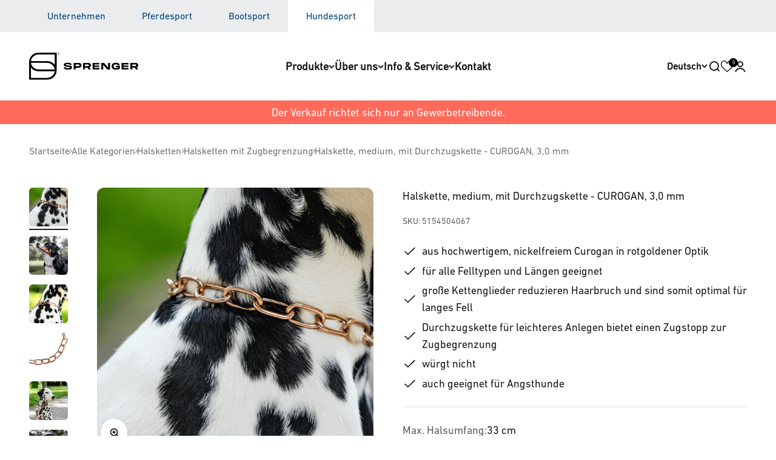

--- FILE ---
content_type: text/html; charset=utf-8
request_url: https://hundesport.sprenger.de/products/halskette-medium-mit-durchzugskette-curogan-3-0-mm
body_size: 36007
content:
<!doctype html>

<html class="no-js" lang="de" dir="ltr">
  <head>
    <meta charset="utf-8">
    <meta name="viewport" content="width=device-width, initial-scale=1.0, height=device-height, minimum-scale=1.0, maximum-scale=1.0">
    <meta name="theme-color" content="#ffffff">
    <meta name="robots" content="noindex, follow">
    <meta name="google-site-verification" content="_PJsTHV0oC66eEpdPYcQQ6MfnAvlk130kzoOTZcyxSE" />

    <title>Halskette, medium, mit Durchzugskette - CUROGAN, 3,0 mm</title><meta name="description" content="Mit unserem Kettenhalsband aus CUROGAN ist Dein Vierbeiner für alle Abenteuer bereit. Das robuste Material hält Wind und Wetter bei ausgiebigen Spaziergängen und Trainingseinheiten stand und eignet sich auch bestens für Wasserratten. Die langen Kettenglieder sind besonders fellfreundlich und reduzieren Haarbruch bei la"><link rel="shortcut icon" href="//hundesport.sprenger.de/cdn/shop/files/favicon-hundesport.jpg?v=1701155109&width=96">
      <link rel="apple-touch-icon" href="//hundesport.sprenger.de/cdn/shop/files/favicon-hundesport.jpg?v=1701155109&width=180">
    
      
        <link rel="canonical" href="https://www.sprenger.de/products/halskette-medium-mit-durchzugskette-curogan-3-0-mm" />
    <link rel="preconnect" href="https://cdn.shopify.com">
    <link rel="preconnect" href="https://fonts.shopifycdn.com" crossorigin><link rel="preload" href="//hundesport.sprenger.de/cdn/fonts/barlow/barlow_n7.691d1d11f150e857dcbc1c10ef03d825bc378d81.woff2" as="font" type="font/woff2" crossorigin><link rel="preload" href="//hundesport.sprenger.de/cdn/fonts/barlow/barlow_n5.a193a1990790eba0cc5cca569d23799830e90f07.woff2" as="font" type="font/woff2" crossorigin><meta property="og:type" content="product">
  <meta property="og:title" content="Halskette, medium, mit Durchzugskette - CUROGAN, 3,0 mm">
  <meta property="product:price:amount" content="33,80">
  <meta property="product:price:currency" content="EUR"><meta property="og:image" content="http://hundesport.sprenger.de/cdn/shop/files/51545_67-11_1eda279e-a181-48d9-aaa4-c809642e257a.png?v=1760493716&width=2048">
  <meta property="og:image:secure_url" content="https://hundesport.sprenger.de/cdn/shop/files/51545_67-11_1eda279e-a181-48d9-aaa4-c809642e257a.png?v=1760493716&width=2048">
  <meta property="og:image:width" content="1500">
  <meta property="og:image:height" content="1500"><meta property="og:description" content="Mit unserem Kettenhalsband aus CUROGAN ist Dein Vierbeiner für alle Abenteuer bereit. Das robuste Material hält Wind und Wetter bei ausgiebigen Spaziergängen und Trainingseinheiten stand und eignet sich auch bestens für Wasserratten. Die langen Kettenglieder sind besonders fellfreundlich und reduzieren Haarbruch bei la"><meta property="og:url" content="https://hundesport.sprenger.de/products/halskette-medium-mit-durchzugskette-curogan-3-0-mm">
<meta property="og:site_name" content="Sprenger Hundesport"><meta name="twitter:card" content="summary"><meta name="twitter:title" content="Halskette, medium, mit Durchzugskette - CUROGAN, 3,0 mm">
  <meta name="twitter:description" content="Mit unserem Kettenhalsband aus CUROGAN ist Dein Vierbeiner für alle Abenteuer bereit. Das robuste Material hält Wind und Wetter bei ausgiebigen Spaziergängen und Trainingseinheiten stand und eignet sich auch bestens für Wasserratten. Die langen Kettenglieder sind besonders fellfreundlich und reduzieren Haarbruch bei langem und feinem Fell. Die Durchzugskette erleichtert das Anlegen und bietet einen begrenzten Zug, ohne zu würgen. Eine optimale Wahl auch bei Angsthunden, die sich so nicht aus dem Halsband winden können.Unsere Hundehalsketten aus 3 mm starkem CUROGAN sind durch die Verwendung von CUROGAN langlebiger, sicherer und pflegeleichter als herkömmliche Halsbänder aus Nylon oder Leder. Außerdem sehen sie auf jeder Fell-Länge absolut schick aus!Du bist Dir nicht sicher, welche Drahtstärke die richtige für Deinen Vierbeiner ist? Kettenhalsbänder mit 3 mm Drahtstärke sind besonders für mittlere Hunde geeignet, zu solchen Hunderassen gehören z.B: Dalmatiner, Dobermann, Beagle, Australian Shepherd, Labrador"><meta name="twitter:image" content="https://hundesport.sprenger.de/cdn/shop/files/51545_67-11_1eda279e-a181-48d9-aaa4-c809642e257a.png?crop=center&height=1200&v=1760493716&width=1200">
  <meta name="twitter:image:alt" content="Halskette, medium, mit Durchzugskette - CUROGAN, 3,0 mm">
  <script type="application/ld+json">
  {
    "@context": "https://schema.org",
    "@type": "Product",
    "productID": 8928511131954,
    "offers": [{
          "@type": "Offer",
          "name": "33 cm \/ 40 cm",
          "availability":"https://schema.org/InStock",
          "price": 33.8,
          "priceCurrency": "EUR",
          "priceValidUntil": "2026-01-29","sku": "5154504067","gtin": "4022853256898","url": "https://hundesport.sprenger.de/products/halskette-medium-mit-durchzugskette-curogan-3-0-mm?variant=47416103698738"
        },
{
          "@type": "Offer",
          "name": "38 cm \/ 45 cm",
          "availability":"https://schema.org/InStock",
          "price": 35.0,
          "priceCurrency": "EUR",
          "priceValidUntil": "2026-01-29","sku": "5154504567","gtin": "4022853250681","url": "https://hundesport.sprenger.de/products/halskette-medium-mit-durchzugskette-curogan-3-0-mm?variant=47416103731506"
        },
{
          "@type": "Offer",
          "name": "43 cm \/ 50 cm",
          "availability":"https://schema.org/InStock",
          "price": 37.2,
          "priceCurrency": "EUR",
          "priceValidUntil": "2026-01-29","sku": "5154505067","gtin": "4022853250698","url": "https://hundesport.sprenger.de/products/halskette-medium-mit-durchzugskette-curogan-3-0-mm?variant=47416103764274"
        },
{
          "@type": "Offer",
          "name": "48 cm \/ 55 cm",
          "availability":"https://schema.org/InStock",
          "price": 39.1,
          "priceCurrency": "EUR",
          "priceValidUntil": "2026-01-29","sku": "5154505567","gtin": "4022853250704","url": "https://hundesport.sprenger.de/products/halskette-medium-mit-durchzugskette-curogan-3-0-mm?variant=47416103797042"
        },
{
          "@type": "Offer",
          "name": "53 cm \/ 60 cm",
          "availability":"https://schema.org/InStock",
          "price": 41.3,
          "priceCurrency": "EUR",
          "priceValidUntil": "2026-01-29","sku": "5154506067","gtin": "4022853250711","url": "https://hundesport.sprenger.de/products/halskette-medium-mit-durchzugskette-curogan-3-0-mm?variant=47416103829810"
        },
{
          "@type": "Offer",
          "name": "58 cm \/ 65 cm",
          "availability":"https://schema.org/InStock",
          "price": 43.2,
          "priceCurrency": "EUR",
          "priceValidUntil": "2026-01-29","sku": "5154506567","gtin": "4022853250728","url": "https://hundesport.sprenger.de/products/halskette-medium-mit-durchzugskette-curogan-3-0-mm?variant=47416103862578"
        }
],"brand": {
      "@type": "Brand",
      "name": "Sprenger"
    },
    "name": "Halskette, medium, mit Durchzugskette - CUROGAN, 3,0 mm",
    "description": "Mit unserem Kettenhalsband aus CUROGAN ist Dein Vierbeiner für alle Abenteuer bereit. Das robuste Material hält Wind und Wetter bei ausgiebigen Spaziergängen und Trainingseinheiten stand und eignet sich auch bestens für Wasserratten. Die langen Kettenglieder sind besonders fellfreundlich und reduzieren Haarbruch bei langem und feinem Fell. Die Durchzugskette erleichtert das Anlegen und bietet einen begrenzten Zug, ohne zu würgen. Eine optimale Wahl auch bei Angsthunden, die sich so nicht aus dem Halsband winden können.Unsere Hundehalsketten aus 3 mm starkem CUROGAN sind durch die Verwendung von CUROGAN langlebiger, sicherer und pflegeleichter als herkömmliche Halsbänder aus Nylon oder Leder. Außerdem sehen sie auf jeder Fell-Länge absolut schick aus!Du bist Dir nicht sicher, welche Drahtstärke die richtige für Deinen Vierbeiner ist? Kettenhalsbänder mit 3 mm Drahtstärke sind besonders für mittlere Hunde geeignet, zu solchen Hunderassen gehören z.B: Dalmatiner, Dobermann, Beagle, Australian Shepherd, Labrador Retriever.Unsere Halsketten aus CUROGAN eignen sich besonders für Hunde mit hellem Fell oder mit einer Nickelallergie. Das Material dunkelt mit der Zeit nach und erhält ein antikes Finish, führt aber dennoch zu weniger Fellverfärbungen im Vergleich zu Edelstahl.",
    "category": "hund",
    "url": "https://hundesport.sprenger.de/products/halskette-medium-mit-durchzugskette-curogan-3-0-mm",
    "sku": "5154504067","gtin": "4022853256898","weight": {
        "@type": "QuantitativeValue",
        "unitCode": "kg",
        "value": 0.0
      },"image": {
      "@type": "ImageObject",
      "url": "https://hundesport.sprenger.de/cdn/shop/files/51545_67-11_1eda279e-a181-48d9-aaa4-c809642e257a.png?v=1760493716&width=1024",
      "image": "https://hundesport.sprenger.de/cdn/shop/files/51545_67-11_1eda279e-a181-48d9-aaa4-c809642e257a.png?v=1760493716&width=1024",
      "name": "Halskette, medium, mit Durchzugskette - CUROGAN, 3,0 mm",
      "width": "1024",
      "height": "1024"
    }
  }
  </script>



  <script type="application/ld+json">
  {
    "@context": "https://schema.org",
    "@type": "BreadcrumbList",
  "itemListElement": [{
      "@type": "ListItem",
      "position": 1,
      "name": "Startseite",
      "item": "https://hundesport.sprenger.de"
    },{
          "@type": "ListItem",
          "position": 2,
          "name": "Halskette, medium, mit Durchzugskette - CUROGAN, 3,0 mm",
          "item": "https://hundesport.sprenger.de/products/halskette-medium-mit-durchzugskette-curogan-3-0-mm"
        }]
  }
  </script>

<style>

  @font-face {
    font-family: "DIN Next LT W01 Light";
    src: url("//hundesport.sprenger.de/cdn/shop/t/3/assets/fb0dd5e6-cf57-43be-8f3f-2880d5389694.eot?%23iefix%22);%0A%20%20%20%20src:%20url(%22%7B%7B&v=22584567518987022461701078553") format("woff2"),
         url("//hundesport.sprenger.de/cdn/shop/t/3/assets/96fd6d6f-fad6-4dd9-ab70-29547a56cacd.woff?v=39902092982527471761701078549") format("woff"),
         url("//hundesport.sprenger.de/cdn/shop/t/3/assets/cdc1c0e4-213b-4a01-a1dc-af6dddf2263a.ttf?v=17084650210522990151701078554") format("truetype"),
         url("//hundesport.sprenger.de/cdn/shop/t/3/assets/6bc3f424-2188-4cae-81e3-1e158ad5dd1a.svg%236bc3f424-2188-4cae-81e3-1e158ad5dd1a?1138") format("svg"); }
  
  @font-face {
    font-family: "DIN Next LT W01 Regular";
    src: url("//hundesport.sprenger.de/cdn/shop/t/3/assets/936930ba-a8da-4765-9e89-0f35cdff223f.eot?%23iefix%22);%0A%20%20%20%20src:%20url(%22%7B%7B&v=170560415533913804181701078554") format("woff2"),
         url("//hundesport.sprenger.de/cdn/shop/t/3/assets/ccf25ada-6d2a-4133-95dc-deb039e22999.woff?v=57313666909831186691701078554") format("woff"),
         url("//hundesport.sprenger.de/cdn/shop/t/3/assets/126195b4-2fa0-4b95-b5cf-ad9bf10193f0.ttf?v=121801782951728064801701078554") format("truetype"),
         url("//hundesport.sprenger.de/cdn/shop/t/3/assets/603bbbe6-a6ab-4b2e-9096-4803341f9a41.svg%23603bbbe6-a6ab-4b2e-9096-4803341f9a41?1138") format("svg"); }
  
  @font-face {
    font-family: "DIN Next LT W01 Medium";
    src: url("//hundesport.sprenger.de/cdn/shop/t/3/assets/c6dbdd54-50f5-472a-8b74-0e98ef77e33e.eot?%23iefix&v=74412461250864933041701078554");
    src: url("//hundesport.sprenger.de/cdn/shop/t/3/assets/c6dbdd54-50f5-472a-8b74-0e98ef77e33e.eot?%23iefix%22)%20format(%22eot%22),%0A%20%20%20%20%20%20%20%20%20url(%22%7B%7B&v=74412461250864933041701078554") format("woff2"),
         url("//hundesport.sprenger.de/cdn/shop/t/3/assets/611ea865-db7e-4c05-94b8-bd1675c90576.woff?v=77856717128487487701701078554") format("woff"),
         url("//hundesport.sprenger.de/cdn/shop/t/3/assets/e65314e4-c389-45b8-99a9-26ab6aef066c.ttf?v=88251931265373411981701078554") format("truetype"),
         url("//hundesport.sprenger.de/cdn/shop/t/3/assets/b0a5f600-ff10-4a43-84ca-62eed8e141bc.svg%23b0a5f600-ff10-4a43-84ca-62eed8e141bc?1138") format("svg"); }:root {
    /**
     * ---------------------------------------------------------------------
     * SPACING VARIABLES
     *
     * We are using a spacing inspired from frameworks like Tailwind CSS.
     * ---------------------------------------------------------------------
     */
    --spacing-0-5: 0.125rem; /* 2px */
    --spacing-1: 0.25rem; /* 4px */
    --spacing-1-5: 0.375rem; /* 6px */
    --spacing-2: 0.5rem; /* 8px */
    --spacing-2-5: 0.625rem; /* 10px */
    --spacing-3: 0.75rem; /* 12px */
    --spacing-3-5: 0.875rem; /* 14px */
    --spacing-4: 1rem; /* 16px */
    --spacing-4-5: 1.125rem; /* 18px */
    --spacing-5: 1.25rem; /* 20px */
    --spacing-5-5: 1.375rem; /* 22px */
    --spacing-6: 1.5rem; /* 24px */
    --spacing-6-5: 1.625rem; /* 26px */
    --spacing-7: 1.75rem; /* 28px */
    --spacing-7-5: 1.875rem; /* 30px */
    --spacing-8: 2rem; /* 32px */
    --spacing-8-5: 2.125rem; /* 34px */
    --spacing-9: 2.25rem; /* 36px */
    --spacing-9-5: 2.375rem; /* 38px */
    --spacing-10: 2.5rem; /* 40px */
    --spacing-11: 2.75rem; /* 44px */
    --spacing-12: 3rem; /* 48px */
    --spacing-14: 3.5rem; /* 56px */
    --spacing-16: 4rem; /* 64px */
    --spacing-18: 4.5rem; /* 72px */
    --spacing-20: 5rem; /* 80px */
    --spacing-24: 6rem; /* 96px */
    --spacing-28: 7rem; /* 112px */
    --spacing-32: 8rem; /* 128px */
    --spacing-36: 9rem; /* 144px */
    --spacing-40: 10rem; /* 160px */
    --spacing-44: 11rem; /* 176px */
    --spacing-48: 12rem; /* 192px */
    --spacing-52: 13rem; /* 208px */
    --spacing-56: 14rem; /* 224px */
    --spacing-60: 15rem; /* 240px */
    --spacing-64: 16rem; /* 256px */
    --spacing-72: 18rem; /* 288px */
    --spacing-80: 20rem; /* 320px */
    --spacing-96: 24rem; /* 384px */

    /* Container */
    --container-max-width: 1600px;
    --container-narrow-max-width: 1350px;
    --container-gutter: var(--spacing-5);
    --section-outer-spacing-block: var(--spacing-12);
    --section-inner-max-spacing-block: var(--spacing-10);
    --section-inner-spacing-inline: var(--container-gutter);
    --section-stack-spacing-block: var(--spacing-8);

    /* Grid gutter */
    --grid-gutter: var(--spacing-5);

    /* Product list settings */
    --product-list-row-gap: var(--spacing-8);
    --product-list-column-gap: var(--grid-gutter);

    /* Form settings */
    --input-gap: var(--spacing-2);
    --input-height: 2.625rem;
    --input-padding-inline: var(--spacing-4);

    /* Other sizes */
    --sticky-area-height: calc(var(--sticky-announcement-bar-enabled, 0) * var(--announcement-bar-height, 0px) + var(--sticky-header-enabled, 0) * var(--header-height, 0px));

    /* RTL support */
    --transform-logical-flip: 1;
    --transform-origin-start: left;
    --transform-origin-end: right;

    /**
     * ---------------------------------------------------------------------
     * TYPOGRAPHY
     * ---------------------------------------------------------------------
     */

    /* Font properties */
    --heading-font-family: 'DIN Next LT W01 Regular', sans-serif;
    --heading-font-weight: 400;
    --heading-font-style: normal;
    --heading-text-transform: normal;
    --heading-letter-spacing: -0.02em;
    --heading-color: 26 26 26;
    --text-font-family: 'DIN Next LT W01 Regular', sans-serif;
    --text-font-weight: 400;
    --text-font-style: normal;
    --text-letter-spacing: 0.0em;

    --navigation-color: 26 26 26;

    /* Font sizes */
    --text-h0: 2.75rem;
    --text-h1: 2rem;
    --text-h2: 1.75rem;
    --text-h3: 1.375rem;
    --text-h4: 1.125rem;
    --text-h5: 1.125rem;
    --text-h6: 1rem;
    --text-xs: 0.6875rem;
    --text-sm: 0.75rem;
    --text-base: 0.875rem;
    --text-lg: 1.125rem;

    /**
     * ---------------------------------------------------------------------
     * COLORS
     * ---------------------------------------------------------------------
     */

    /* Color settings */--accent: 29 30 160;
    --text-primary: 26 26 26;
    --background-primary: 255 255 255;
    --dialog-background: 255 255 255;
    --border-color: var(--text-color, var(--text-primary)) / 0.12;

    /* Button colors */
    --button-background-primary: 29 30 160;
    --button-text-primary: 255 255 255;
    --button-background-secondary: 255 255 255;
    --button-text-secondary: 26 26 26;

    /* Status colors */
    --success-background: 224 251 246;
    --success-text: 0 222 180;
    --warning-background: 255 246 233;
    --warning-text: 255 183 74;
    --error-background: 255 237 235;
    --error-text: 255 106 91;

    /* Product colors */
    --on-sale-text: 255 106 91;
    --on-sale-badge-background: 255 106 91;
    --on-sale-badge-text: 255 255 255;
    --sold-out-badge-background: 0 0 0;
    --sold-out-badge-text: 255 255 255;
    --primary-badge-background: 235 236 238;
    --primary-badge-text: 0 0 0;
    --star-color: 0 222 180;
    --product-card-background: 255 255 255;
    --product-card-text: 26 26 26;

    /* Header colors */
    --header-background: 255 255 255;
    --header-text: 26 26 26;

    /* Footer colors */
    --footer-background: 29 30 160;
    --footer-text: 255 255 255;

    /* Rounded variables (used for border radius) */
    --rounded-xs: 0.25rem;
    --rounded-sm: 0.375rem;
    --rounded: 0.75rem;
    --rounded-lg: 1.5rem;
    --rounded-full: 9999px;

    --rounded-button: 3.75rem;
    --rounded-input: 0.5rem;

    /* Box shadow */
    --shadow-sm: 0 2px 8px rgb(var(--text-primary) / 0.1);
    --shadow: 0 5px 15px rgb(var(--text-primary) / 0.1);
    --shadow-md: 0 5px 30px rgb(var(--text-primary) / 0.1);
    --shadow-block: 0px 18px 50px rgb(var(--text-primary) / 0.1);

    /**
     * ---------------------------------------------------------------------
     * OTHER
     * ---------------------------------------------------------------------
     */

    --cursor-close-svg-url: url(//hundesport.sprenger.de/cdn/shop/t/3/assets/cursor-close.svg?v=147174565022153725511701078558);
    --cursor-zoom-in-svg-url: url(//hundesport.sprenger.de/cdn/shop/t/3/assets/cursor-zoom-in.svg?v=154953035094101115921701078558);
    --cursor-zoom-out-svg-url: url(//hundesport.sprenger.de/cdn/shop/t/3/assets/cursor-zoom-out.svg?v=16155520337305705181701078558);
    --checkmark-svg-url: url(//hundesport.sprenger.de/cdn/shop/t/3/assets/checkmark.svg?v=77552481021870063511701078558);
  }

  [dir="rtl"]:root {
    /* RTL support */
    --transform-logical-flip: -1;
    --transform-origin-start: right;
    --transform-origin-end: left;
  }

  @media screen and (min-width: 700px) {
    :root {
      /* Typography (font size) */
      --text-h0: 3.5rem;
      --text-h1: 2.5rem;
      --text-h2: 2rem;
      --text-h3: 1.625rem;
      --text-h4: 1.375rem;
      --text-h5: 1.125rem;
      --text-h6: 1rem;

      --text-xs: 0.875rem;
      --text-sm: 1.0rem;
      --text-base: 1.125rem;
      --text-lg: 1.375rem;

      /* Spacing */
      --container-gutter: 2rem;
      --section-outer-spacing-block: var(--spacing-16);
      --section-inner-max-spacing-block: var(--spacing-12);
      --section-inner-spacing-inline: var(--spacing-12);
      --section-stack-spacing-block: var(--spacing-12);

      /* Grid gutter */
      --grid-gutter: var(--spacing-6);

      /* Product list settings */
      --product-list-row-gap: var(--spacing-12);

      /* Form settings */
      --input-gap: 1rem;
      --input-height: 3.125rem;
      --input-padding-inline: var(--spacing-5);
    }
  }

  @media screen and (min-width: 1000px) {
    :root {
      /* Spacing settings */
      --container-gutter: var(--spacing-12);
      --section-outer-spacing-block: var(--spacing-18);
      --section-inner-max-spacing-block: var(--spacing-16);
      --section-inner-spacing-inline: var(--spacing-16);
      --section-stack-spacing-block: var(--spacing-12);
    }
  }

  @media screen and (min-width: 1150px) {
    :root {
      /* Spacing settings */
      --container-gutter: var(--spacing-12);
      --section-outer-spacing-block: var(--spacing-20);
      --section-inner-max-spacing-block: var(--spacing-16);
      --section-inner-spacing-inline: var(--spacing-16);
      --section-stack-spacing-block: var(--spacing-12);
    }
  }

  @media screen and (min-width: 1400px) {
    :root {
      /* Typography (font size) */
      --text-h0: 4.5rem;
      --text-h1: 3.5rem;
      --text-h2: 2.75rem;
      --text-h3: 2rem;
      --text-h4: 1.75rem;
      --text-h5: 1.375rem;
      --text-h6: 1.25rem;

      --section-outer-spacing-block: var(--spacing-24);
      --section-inner-max-spacing-block: var(--spacing-18);
      --section-inner-spacing-inline: var(--spacing-18);
    }
  }

  @media screen and (min-width: 1600px) {
    :root {
      --section-outer-spacing-block: var(--spacing-24);
      --section-inner-max-spacing-block: var(--spacing-20);
      --section-inner-spacing-inline: var(--spacing-20);
    }
  }

  /**
   * ---------------------------------------------------------------------
   * LIQUID DEPENDANT CSS
   *
   * Our main CSS is Liquid free, but some very specific features depend on
   * theme settings, so we have them here
   * ---------------------------------------------------------------------
   */@media screen and (pointer: fine) {
        .button:not([disabled]):hover, .btn:not([disabled]):hover, .shopify-payment-button__button--unbranded:not([disabled]):hover {
          --button-background-opacity: 0.85;
        }

        .button--subdued:not([disabled]):hover {
          --button-background: var(--text-color) / .05 !important;
        }
      }</style><script>
  document.documentElement.classList.replace('no-js', 'js');

  // This allows to expose several variables to the global scope, to be used in scripts
  window.themeVariables = {
    settings: {
      showPageTransition: false,
      headingApparition: "split_fade",
      pageType: "product",
      moneyFormat: "€{{amount_with_comma_separator}}",
      moneyWithCurrencyFormat: "€{{amount_with_comma_separator}} EUR",
      currencyCodeEnabled: false,
      cartType: "page",
      showDiscount: false,
      discountMode: "saving"
    },

    strings: {
      accessibilityClose: "Schließen",
      accessibilityNext: "Vor",
      accessibilityPrevious: "Zurück",
      addToCartButton: "In den Warenkorb",
      soldOutButton: "Derzeit nicht erhältlich",
      preOrderButton: "Vorbestellen",
      unavailableButton: "Nicht verfügbar",
      closeGallery: "Galerie schließen",
      zoomGallery: "Bild vergrößern",
      errorGallery: "Bild kann nicht geladen werden",
      soldOutBadge: "Derzeit nicht erhältlich",
      discountBadge: "Spare @@",
      sku: "SKU:",
      searchNoResults: "Keine Treffer",
      addOrderNote: "Bestellhinweis hinzufügen",
      editOrderNote: "Bestellhinweis bearbeiten",
      shippingEstimatorNoResults: "Tut uns leid, aber wir verschicken leider nicht an Ihre Adresse.",
      shippingEstimatorOneResult: "Für Ihre Adresse gibt es einen Versandtarif:",
      shippingEstimatorMultipleResults: "Für Ihre Adresse gibt es mehrere Versandtarife:",
      shippingEstimatorError: "Beim Berechnen der Versandkosten ist ein Fehler aufgetreten:"
    },

    breakpoints: {
      'sm': 'screen and (min-width: 700px)',
      'md': 'screen and (min-width: 1000px)',
      'lg': 'screen and (min-width: 1150px)',
      'xl': 'screen and (min-width: 1400px)',

      'sm-max': 'screen and (max-width: 699px)',
      'md-max': 'screen and (max-width: 999px)',
      'lg-max': 'screen and (max-width: 1149px)',
      'xl-max': 'screen and (max-width: 1399px)'
    }
  };// For detecting native share
  document.documentElement.classList.add(`native-share--${navigator.share ? 'enabled' : 'disabled'}`);// We save the product ID in local storage to be eventually used for recently viewed section
    try {
      const recentlyViewedProducts = new Set(JSON.parse(localStorage.getItem('theme:recently-viewed-products') || '[]'));

      recentlyViewedProducts.delete(8928511131954); // Delete first to re-move the product
      recentlyViewedProducts.add(8928511131954);

      localStorage.setItem('theme:recently-viewed-products', JSON.stringify(Array.from(recentlyViewedProducts.values()).reverse()));
    } catch (e) {
      // Safari in private mode does not allow setting item, we silently fail
    }</script>
<script type="text/javascript">
    window.isense_gdpr_privacy_policy_text = "Datenschutz-Bestimmungen";
    window.isense_gdpr_accept_button_text = "Annehmen";
    window.isense_gdpr_close_button_text = "Schließen";
    window.isense_gdpr_reject_button_text = "Ablehnen";
    window.isense_gdpr_change_cookies_text = "Einstellungen";
    window.isense_widget_content = "Cookie-Einstellungen";
    window.isense_gdpr_text = "Diese Website verwendet Cookies, um sicherzustellen, dass Sie die beste Erfahrung auf unserer Website erhalten.";

    window.isense_gdpr_strict_cookies_checkbox = "Unbedingt erforderliche Cookies";
    window.isense_gdpr_strict_cookies_text = "Diese Cookies sind für den Betrieb der Website erforderlich und können nicht abgeschaltet werden. Solche Cookies werden nur als Reaktion auf von Ihnen vorgenommene Aktionen wie Sprache, Währung, Anmeldesitzung, Datenschutzeinstellungen gesetzt. Sie können Ihren Browser so einstellen, dass diese Cookies blockiert werden, aber dies kann die Funktionsweise unserer Website beeinträchtigen.";

    window.isense_gdpr_analytics_cookies_checkbox = "Analytik und Statistik";
    window.isense_gdpr_analytics_cookies_text = "Diese Cookies ermöglichen es uns, den Besucherverkehr zu messen und Verkehrsquellen zu sehen, indem wir Informationen in Datensätzen sammeln. Sie helfen uns auch zu verstehen, welche Produkte und Aktionen beliebter sind als andere.";

    window.isense_gdpr_marketing_cookies_checkbox = "Marketing und Retargeting";
    window.isense_gdpr_marketing_cookies_text = "Diese Cookies werden normalerweise von unseren Marketing- und Werbepartnern gesetzt. Sie können von ihnen verwendet werden, um ein Profil Ihrer Interessen zu erstellen und Ihnen später relevante Anzeigen zu zeigen. Wenn Sie diese Cookies nicht zulassen, werden Sie keine gezielte Werbung für Ihre Interessen sehen.";

    window.isense_gdpr_functionality_cookies_checkbox = "Funktionale Cookies";
    window.isense_gdpr_functionality_cookies_text = "Diese Cookies ermöglichen es unserer Website, zusätzliche Funktionen und persönliche Einstellungen anzubieten. Sie können von uns oder von Drittanbietern gesetzt werden, die wir auf unseren Seiten platziert haben. Wenn Sie diese Cookies nicht zulassen, funktionieren diese oder einige dieser Dienste möglicherweise nicht richtig.";

    window.isense_gdpr_popup_header = "Wählen Sie die Art der Cookies, die Sie akzeptieren";

    
    window.isense_gdpr_popup_description = "";
    

    window.isense_gdpr_dismiss_button_text = "Schließen";

    window.isense_gdpr_accept_selected_button_text = "Ausgewählte Akzeptieren";
    window.isense_gdpr_accept_all_button_text = "Akzeptiere Alle";
    window.isense_gdpr_reject_all_button_text = "Alles Ablehnen";

    window.isense_gdpr_data_collection_text = "*Durch Klicken auf die oben genannten Schaltflächen erkläre ich mein Einverständnis zur Erfassung meiner IP-Adresse und E-Mail-Adresse (sofern registriert). Weitere Informationen finden Sie unter <a href='https://sprenger-hundesport.myshopify.com/pages/gdpr-compliance' target='_blank'>DSGVO-Konformität</a>";
    window.isense_gdpr_data_collection_text_cpra = "*Durch Klicken auf die oben genannten Schaltflächen erkläre ich mein Einverständnis zur Erfassung meiner IP-Adresse und E-Mail-Adresse (sofern registriert). Weitere Informationen finden Sie unter <a href='https://sprenger-hundesport.myshopify.com/pages/gdpr-compliance' target='_blank'>DSGVO-Konformität</a>";
    window.isense_gdpr_data_collection_text_vcdpa = "*Durch Klicken auf die oben genannten Schaltflächen erkläre ich mein Einverständnis zur Erfassung meiner IP-Adresse und E-Mail-Adresse (sofern registriert). Weitere Informationen finden Sie unter <a href='https://sprenger-hundesport.myshopify.com/pages/gdpr-compliance' target='_blank'>DSGVO-Konformität</a>";
    window.isense_gdpr_data_collection_text_us = "*Durch Klicken auf die oben genannten Schaltflächen erkläre ich mein Einverständnis zur Erfassung meiner IP-Adresse und E-Mail-Adresse (sofern registriert). Weitere Informationen finden Sie unter <a href='https://sprenger-hundesport.myshopify.com/pages/gdpr-compliance' target='_blank'>DSGVO-Konformität</a>";
    window.isense_gdpr_data_collection_text_appi = "*Durch Klicken auf die oben genannten Schaltflächen erkläre ich mein Einverständnis zur Erfassung meiner IP-Adresse und E-Mail-Adresse (sofern registriert). Weitere Informationen finden Sie unter <a href='https://sprenger-hundesport.myshopify.com/pages/gdpr-compliance' target='_blank'>DSGVO-Konformität</a>";
    window.isense_gdpr_data_collection_text_pipeda = "*Durch Klicken auf die oben genannten Schaltflächen erkläre ich mein Einverständnis zur Erfassung meiner IP-Adresse und E-Mail-Adresse (sofern registriert). Weitere Informationen finden Sie unter <a href='https://sprenger-hundesport.myshopify.com/pages/gdpr-compliance' target='_blank'>DSGVO-Konformität</a>";
    
    window.isense_gdpr_cookie__ab = "Dieses Cookie wird im Allgemeinen von Shopify bereitgestellt und im Zusammenhang mit dem Zugriff auf die Admin-Ansicht einer Online-Shop-Plattform verwendet.";
    window.isense_gdpr_cookie__orig_referrer = "Dieses Cookie wird im Allgemeinen von Shopify bereitgestellt und zur Verfolgung von Zielseiten verwendet.";
    window.isense_gdpr_cookie_identity_state = "Dieses Cookie wird im Allgemeinen von Shopify bereitgestellt und im Zusammenhang mit der Kundenauthentifizierung verwendet.";
    window.isense_gdpr_cookie_identity_customer_account_number = "Dieses Cookie wird im Allgemeinen von Shopify bereitgestellt und im Zusammenhang mit der Kundenauthentifizierung verwendet.";
    window.isense_gdpr_cookie__landing_page = "Dieses Cookie wird im Allgemeinen von Shopify bereitgestellt und zur Verfolgung von Zielseiten verwendet.";
    window.isense_gdpr_cookie__secure_session_id = "Dieses Cookie wird im Allgemeinen von Shopify bereitgestellt und dient dazu, die Sitzung eines Benutzers während des mehrstufigen Checkout-Prozesses zu verfolgen und seine Bestell-, Zahlungs- und Versanddetails zu verbinden.";
    window.isense_gdpr_cookie_cart = "Dieses Cookie wird im Allgemeinen von Shopify bereitgestellt und im Zusammenhang mit einem Warenkorb verwendet.";
    window.isense_gdpr_cookie_cart_sig = "Dieses Cookie wird im Allgemeinen von Shopify bereitgestellt und im Zusammenhang mit dem Checkout verwendet. Es wird verwendet, um die Integrität des Wagens zu überprüfen und die Leistung einiger Wagenvorgänge sicherzustellen.";
    window.isense_gdpr_cookie_cart_ts = "Dieses Cookie wird im Allgemeinen von Shopify bereitgestellt und im Zusammenhang mit dem Checkout verwendet.";
    window.isense_gdpr_cookie_cart_ver = "Dieses Cookie wird im Allgemeinen von Shopify bereitgestellt und im Zusammenhang mit dem Warenkorb verwendet.";
    window.isense_gdpr_cookie_cart_currency = "Dieses Cookie wird im Allgemeinen von Shopify bereitgestellt und nach Abschluss eines Bezahlvorgangs gesetzt, um sicherzustellen, dass neue Warenkörbe in derselben Währung wie der letzte Bezahlvorgang getätigt werden.";
    window.isense_gdpr_cookie_tracked_start_checkout = "Dieses Cookie wird im Allgemeinen von Shopify bereitgestellt und im Zusammenhang mit dem Checkout verwendet.";
    window.isense_gdpr_cookie_storefront_digest = "Dieses Cookie wird im Allgemeinen von Shopify bereitgestellt und speichert eine Zusammenfassung des Storefront-Passworts, sodass Händler eine Vorschau ihrer Storefront anzeigen können, während diese passwortgeschützt ist.";
    window.isense_gdpr_cookie_checkout_token = "Dieses Cookie wird im Allgemeinen von Shopify bereitgestellt und im Zusammenhang mit einem Checkout-Service verwendet.";
    window.isense_gdpr_cookie__shopify_m = "Dieses Cookie wird im Allgemeinen von Shopify bereitgestellt und dient der Verwaltung der Datenschutzeinstellungen der Kunden.";
    window.isense_gdpr_cookie__shopify_tm = "Dieses Cookie wird im Allgemeinen von Shopify bereitgestellt und dient der Verwaltung der Datenschutzeinstellungen der Kunden.";
    window.isense_gdpr_cookie__shopify_tw = "Dieses Cookie wird im Allgemeinen von Shopify bereitgestellt und dient der Verwaltung der Datenschutzeinstellungen der Kunden.";
    window.isense_gdpr_cookie__tracking_consent = "Dieses Cookie wird im Allgemeinen von Shopify bereitgestellt und zum Speichern der Präferenzen eines Benutzers verwendet, wenn ein Händler Datenschutzregeln in der Region des Besuchers eingerichtet hat.";
    window.isense_gdpr_cookie_secure_customer_sig = "Dieses Cookie wird im Allgemeinen von Shopify bereitgestellt und im Zusammenhang mit einem Kunden-Login verwendet.";
    window.isense_gdpr_cookie__shopify_y = "Dieses Cookie ist mit der Analysesuite von Shopify verknüpft.";
    window.isense_gdpr_cookie_customer_auth_provider = "Dieses Cookie ist mit der Analysesuite von Shopify verknüpft.";
    window.isense_gdpr_cookie_customer_auth_session_created_at = "Dieses Cookie ist mit der Analysesuite von Shopify verknüpft.";
    window.isense_gdpr_cookie__y = "Dieses Cookie ist mit der Analysesuite von Shopify verknüpft.";
    window.isense_gdpr_cookie__shopify_s = "Dieses Cookie ist mit der Analysesuite von Shopify verknüpft.";
    window.isense_gdpr_cookie__shopify_fs = "Dieses Cookie ist mit der Analysesuite von Shopify verknüpft.";
    window.isense_gdpr_cookie__ga = "Dieser Cookie-Name ist mit Google Universal Analytics verknüpft";
    window.isense_gdpr_cookie__gid = "Dieser Cookie-Name ist mit Google Universal Analytics verknüpft.";
    window.isense_gdpr_cookie__gat = "Dieser Cookie-Name ist mit Google Universal Analytics verknüpft.";
    window.isense_gdpr_cookie__shopify_sa_t = "Dieses Cookie ist mit der Analysesuite von Shopify für Marketing und Empfehlungen verknüpft.";
    window.isense_gdpr_cookie__shopify_sa_p = "Dieses Cookie ist mit der Analysesuite von Shopify für Marketing und Empfehlungen verknüpft.";
    window.isense_gdpr_cookie_IDE = "Diese Domain ist Eigentum von Doubleclick (Google). Die Hauptgeschäftstätigkeit ist: Doubleclick ist die Echtzeit-Werbebörse von Google";
    window.isense_gdpr_cookie__s = "Dieses Cookie ist mit der Analysesuite von Shopify verknüpft.";
    window.isense_gdpr_cookie_GPS = "Dieses Cookie ist mit YouTube verbunden, das Benutzerdaten über in Websites eingebettete Videos sammelt, die mit Profildaten von anderen Google-Diensten aggregiert werden, um Webbesuchern gezielte Werbung auf einer breiten Palette ihrer eigenen und anderen Websites anzuzeigen.";
    window.isense_gdpr_cookie_PREF = "Dieses Cookie, das von Google oder Doubleclick gesetzt werden kann, kann von Werbepartnern verwendet werden, um ein Interessenprofil zu erstellen, um relevante Anzeigen auf anderen Websites anzuzeigen.";
    window.isense_gdpr_cookie_BizoID = "Dies ist ein Erstanbieter-Cookie von Microsoft MSN, um benutzerbasierte Inhalte zu ermöglichen.";
    window.isense_gdpr_cookie__fbp = "Wird von Facebook verwendet, um eine Reihe von Werbeprodukten wie Echtzeitgebote von Drittwerbetreibenden bereitzustellen.";
    window.isense_gdpr_cookie___adroll = "Dieses Cookie ist mit AdRoll verknüpft";
    window.isense_gdpr_cookie___adroll_v4 = "Dieses Cookie ist mit AdRoll verknüpft";
    window.isense_gdpr_cookie___adroll_fpc = "Dieses Cookie ist mit AdRoll verknüpft";
    window.isense_gdpr_cookie___ar_v4 = "Dieses Cookie ist mit AdRoll verknüpft";
    window.isense_gdpr_cookie_cookieconsent_preferences_disabled = "Dieses Cookie ist mit der App Consentmo DSGVO Compliance verknüpft und wird zur Speicherung der Einwilligung des Kunden verwendet.";
    window.isense_gdpr_cookie_cookieconsent_status = "Dieses Cookie ist mit der App Consentmo DSGVO Compliance verknüpft und wird zur Speicherung der Einwilligung des Kunden verwendet.";
    window.isense_gdpr_cookie_no_info = "Es liegen noch keine Informationen zu diesem Cookie vor.";
    window.isense_gdpr_cookie__customer_account_shop_sessions = "Wird in Kombination mit dem Cookie _secure_account_session_id verwendet, um Benutzersitzungen für neue Kundenkonten zu verfolgen.";
    window.isense_gdpr_cookie__secure_account_session_id = "Wird verwendet, um Benutzersitzungen für neue Kundenkonten zu verfolgen.";
    window.isense_gdpr_cookie__shopify_country = "Bei Geschäften, bei denen die Währungs-/Preisseite durch GeoIP bestimmt wird, speichert dieses Cookie die Seite, die wir gefunden haben. Dieses Cookie hilft, eine GeoIP-Verifizierung nach der ersten Anwendung zu vermeiden.";
    window.isense_gdpr_cookie__storefront_u = "Wird verwendet, um die Aktualisierung von Kundenkontoinformationen zu erleichtern.";
    window.isense_gdpr_cookie__cmp_a = "Wird zur Verwaltung der Datenschutzeinstellungen des Kunden verwendet.";
    window.isense_gdpr_cookie_checkout = "Wird im Zusammenhang mit Zahlungen verwendet.";
    window.isense_gdpr_cookie_customer_account_locale = "Wird im Zusammenhang mit neuen Kundenkonten verwendet.";
    window.isense_gdpr_cookie_dynamic_checkout_shown_on_cart = "Wird im Zusammenhang mit Zahlungen verwendet.";
    window.isense_gdpr_cookie_hide_shopify_pay_for_checkout = "Wird im Zusammenhang mit Zahlungen verwendet.";
    window.isense_gdpr_cookie_shopify_pay = "Wird im Zusammenhang mit Zahlungen verwendet.";
    window.isense_gdpr_cookie_shopify_pay_redirect = "Wird im Zusammenhang mit Zahlungen verwendet.";
    window.isense_gdpr_cookie_shop_pay_accelerated = "Wird im Zusammenhang mit Zahlungen verwendet.";
    window.isense_gdpr_cookie_keep_alive = "Wird in Verbindung mit der Käuferlokalisierung verwendet.";
    window.isense_gdpr_cookie_source_name = "Wird in Kombination mit mobilen Apps verwendet, um beim Durchsuchen eines kompatiblen mobilen App-Stores ein personalisiertes Checkout-Verhalten bereitzustellen.";
    window.isense_gdpr_cookie_master_device_id = "Wird in Verbindung mit der Händleranmeldung verwendet.";
    window.isense_gdpr_cookie_previous_step = "Wird im Zusammenhang mit Zahlungen verwendet.";
    window.isense_gdpr_cookie_discount_code = "Wird im Zusammenhang mit Zahlungen verwendet.";
    window.isense_gdpr_cookie_remember_me = "Wird im Zusammenhang mit Zahlungen verwendet.";
    window.isense_gdpr_cookie_checkout_session_lookup = "Wird im Zusammenhang mit Zahlungen verwendet.";
    window.isense_gdpr_cookie_checkout_prefill = "Wird im Zusammenhang mit Zahlungen verwendet.";
    window.isense_gdpr_cookie_checkout_queue_token = "Wird im Zusammenhang mit Zahlungen verwendet.";
    window.isense_gdpr_cookie_checkout_queue_checkout_token = "Wird im Zusammenhang mit Zahlungen verwendet.";
    window.isense_gdpr_cookie_checkout_worker_session = "Wird im Zusammenhang mit Zahlungen verwendet.";
    window.isense_gdpr_cookie_checkout_session_token = "Wird im Zusammenhang mit Zahlungen verwendet.";
    window.isense_gdpr_cookie_cookietest = "Verwenden Sie es, um sicherzustellen, dass unsere Systeme ordnungsgemäß funktionieren.";
    window.isense_gdpr_cookie_order = "Wird in Verbindung mit der Bestellstatusseite verwendet.";
    window["isense_gdpr_cookie_identity-state"] = "Es wird im Zusammenhang mit der Benutzeridentifizierung verwendet.";
    window.isense_gdpr_cookie_card_update_verification_id = "Wird im Zusammenhang mit Zahlungen verwendet.";
    window.isense_gdpr_cookie_customer_account_new_login = "Es wird im Zusammenhang mit der Benutzeridentifizierung verwendet.";
    window.isense_gdpr_cookie_customer_account_preview = "Es wird im Zusammenhang mit der Benutzeridentifizierung verwendet.";
    window.isense_gdpr_cookie_customer_payment_method = "Wird im Zusammenhang mit Zahlungen verwendet.";
    window.isense_gdpr_cookie_customer_shop_pay_agreement = "Wird im Zusammenhang mit Zahlungen verwendet.";
    window.isense_gdpr_cookie_pay_update_intent_id = "Wird im Zusammenhang mit Zahlungen verwendet.";
    window.isense_gdpr_cookie_localization = "Wird im Zusammenhang mit Zahlungen verwendet.";
    window.isense_gdpr_cookie_profile_preview_token = "Wird im Zusammenhang mit Zahlungen verwendet.";
    window.isense_gdpr_cookie_login_with_shop_finalize = "Es wird im Zusammenhang mit der Benutzeridentifizierung verwendet.";
    window.isense_gdpr_cookie_preview_theme = "Es wird in Verbindung mit dem Theme-Editor verwendet.";
    window["isense_gdpr_cookie_shopify-editor-unconfirmed-settings"] = "Es wird in Verbindung mit dem Theme-Editor verwendet.";
    window["isense_gdpr_cookie_wpm-test-cookie"] = "Verwenden Sie es, um sicherzustellen, dass unsere Systeme ordnungsgemäß funktionieren";

    window.isense_gdpr_cookie__ab_duration = "2 Wochen";
    window.isense_gdpr_cookie__orig_referrer_duration = "2 Wochen";
    window.isense_gdpr_cookie_identity_state_duration = "1 Tag";
    window.isense_gdpr_cookie_identity_customer_account_number_duration = "12 Wochen";
    window.isense_gdpr_cookie__landing_page_duration = "2 Wochen";
    window.isense_gdpr_cookie__secure_session_id_duration = "1 Tag";
    window.isense_gdpr_cookie_cart_duration = "2 Wochen";
    window.isense_gdpr_cookie_cart_sig_duration = "2 Wochen";
    window.isense_gdpr_cookie_cart_ts_duration = "2 Wochen";
    window.isense_gdpr_cookie_cart_ver_duration = "2 Wochen";
    window.isense_gdpr_cookie_cart_currency_duration = "2 Wochen";
    window.isense_gdpr_cookie_tracked_start_checkout_duration = "1 Jahr";
    window.isense_gdpr_cookie_storefront_digest_duration = "2 Jahre";
    window.isense_gdpr_cookie_checkout_token_duration = "1 Jahr";
    window.isense_gdpr_cookie__shopify_m_duration = "1 Jahr";
    window.isense_gdpr_cookie__shopify_tm_duration = "30 Protokoll";
    window.isense_gdpr_cookie__shopify_tw_duration = "2 Wochen";
    window.isense_gdpr_cookie__tracking_consent_duration = "1 Jahr";
    window.isense_gdpr_cookie_secure_customer_sig_duration = "1 Jahr";
    window.isense_gdpr_cookie__shopify_y_duration = "1 Jahr";
    window.isense_gdpr_cookie_customer_auth_provider_duration = "1 Sitzung";
    window.isense_gdpr_cookie_customer_auth_session_created_at_duration = "1 Sitzung";
    window.isense_gdpr_cookie__y_duration = "1 Jahr";
    window.isense_gdpr_cookie__shopify_s_duration = "30 Protokoll";
    window.isense_gdpr_cookie__shopify_fs_duration = "30 Protokoll";
    window.isense_gdpr_cookie__ga_duration = "2 Jahre";
    window.isense_gdpr_cookie__gid_duration = "1 Tag";
    window.isense_gdpr_cookie__gat_duration = "1 Minute";
    window.isense_gdpr_cookie__shopify_sa_t_duration = "30 Protokoll";
    window.isense_gdpr_cookie__shopify_sa_p_duration = "30 Protokoll";
    window.isense_gdpr_cookie_IDE_duration = "2 Jahre";
    window.isense_gdpr_cookie__s_duration = "30 Protokoll";
    window.isense_gdpr_cookie_GPS_duration = "1 Sitzung";
    window.isense_gdpr_cookie_PREF_duration = "8 Monate";
    window.isense_gdpr_cookie_BizoID_duration = "1 Monat";
    window.isense_gdpr_cookie__fbp_duration = "3 Monate";
    window.isense_gdpr_cookie___adroll_duration = "1 Jahr";
    window.isense_gdpr_cookie___adroll_v4_duration = "1 Jahr";
    window.isense_gdpr_cookie___adroll_fpc_duration = "1 Jahr";
    window.isense_gdpr_cookie___ar_v4_duration = "1 Jahr";
    window.isense_gdpr_cookie_cookieconsent_preferences_disabled_duration = "1 Tag";
    window.isense_gdpr_cookie_cookieconsent_status_duration = "1 Jahr";
    window.isense_gdpr_cookie_no_info_duration = "Unbekannt";
    window.isense_gdpr_cookie__customer_account_shop_sessions_duration = "30 Tag";
    window.isense_gdpr_cookie__secure_account_session_id_duration = "30 Tag";
    window.isense_gdpr_cookie__shopify_country_duration = "Sitzung";
    window.isense_gdpr_cookie__storefront_u_duration = "1 Minute";
    window.isense_gdpr_cookie__cmp_a_duration = "1 Tag";
    window.isense_gdpr_cookie_checkout_duration = "4 Wochen";
    window.isense_gdpr_cookie_customer_account_locale_duration = "1 Jahr";
    window.isense_gdpr_cookie_dynamic_checkout_shown_on_cart_duration = "30 Protokoll";
    window.isense_gdpr_cookie_hide_shopify_pay_for_checkout_duration = "Sitzung";
    window.isense_gdpr_cookie_shopify_pay_duration = "1 Jahr";
    window.isense_gdpr_cookie_shopify_pay_redirect_duration = "60 Protokoll";
    window.isense_gdpr_cookie_shop_pay_accelerated_duration = "1 Jahr";
    window.isense_gdpr_cookie_keep_alive_duration = "2 Wochen";
    window.isense_gdpr_cookie_source_name_duration = "Sitzung";
    window.isense_gdpr_cookie_master_device_id_duration = "2 Jahre";
    window.isense_gdpr_cookie_previous_step_duration = "1 Jahr";
    window.isense_gdpr_cookie_discount_code_duration = "Sitzung";
    window.isense_gdpr_cookie_remember_me_duration = "1 Jahr";
    window.isense_gdpr_cookie_checkout_session_lookup_duration = "3 Wochen";
    window.isense_gdpr_cookie_checkout_prefill_duration = "5 Protokoll";
    window.isense_gdpr_cookie_checkout_queue_token_duration = "1 Jahr";
    window.isense_gdpr_cookie_checkout_queue_checkout_token_duration = "1 Jahr";
    window.isense_gdpr_cookie_checkout_worker_session_duration = "3 Tag";
    window.isense_gdpr_cookie_checkout_session_token_duration = "3 Wochen";
    window.isense_gdpr_cookie_cookietest_duration = "1 Minute";
    window.isense_gdpr_cookie_order_duration = "3 Wochen";
    window["isense_gdpr_cookie_identity-state_duration"] = "1 Tag";
    window.isense_gdpr_cookie_card_update_verification_id_duration = "1 Tag";
    window.isense_gdpr_cookie_customer_account_new_login_duration = "20 Protokoll";
    window.isense_gdpr_cookie_customer_account_preview_duration = "7 Tag";
    window.isense_gdpr_cookie_customer_payment_method_duration = "60 Protokoll";
    window.isense_gdpr_cookie_customer_shop_pay_agreement_duration = "1 Minute";
    window.isense_gdpr_cookie_pay_update_intent_id_duration = "20 Protokoll";
    window.isense_gdpr_cookie_localization_duration = "2 Wochen";
    window.isense_gdpr_cookie_profile_preview_token_duration = "5 Protokoll";
    window.isense_gdpr_cookie_login_with_shop_finalize_duration = "5 Protokoll";
    window.isense_gdpr_cookie_preview_theme_duration = "Sitzung";
    window["isense_gdpr_cookie_shopify-editor-unconfirmed-settings_duration"] = "1 Tag";
    window["isense_gdpr_cookie_wpm-test-isense_cookie_duration"] = "";

    window.isense_gdpr_cookie__ab_provider = "Shopify";
    window.isense_gdpr_cookie__orig_referrer_provider = "Shopify";
    window.isense_gdpr_cookie_identity_state_provider = "Shopify";
    window.isense_gdpr_cookie_identity_customer_account_number_provider = "Shopify";
    window.isense_gdpr_cookie__landing_page_provider = "Shopify";
    window.isense_gdpr_cookie__secure_session_id_provider = "Shopify";
    window.isense_gdpr_cookie_cart_provider = "Shopify";
    window.isense_gdpr_cookie_cart_sig_provider = "Shopify";
    window.isense_gdpr_cookie_cart_ts_provider = "Shopify";
    window.isense_gdpr_cookie_cart_ver_provider = "Shopify";
    window.isense_gdpr_cookie_cart_currency_provider = "Shopify";
    window.isense_gdpr_cookie_tracked_start_checkout_provider = "Shopify";
    window.isense_gdpr_cookie_storefront_digest_provider = "Shopify";
    window.isense_gdpr_cookie_checkout_token_provider = "Shopify";
    window.isense_gdpr_cookie__shopify_m_provider = "Shopify";
    window.isense_gdpr_cookie__shopify_tm_provider = "Shopify";
    window.isense_gdpr_cookie__shopify_tw_provider = "Shopify";
    window.isense_gdpr_cookie__tracking_consent_provider = "Shopify";
    window.isense_gdpr_cookie_secure_customer_sig_provider = "Shopify";
    window.isense_gdpr_cookie__shopify_y_provider = "Shopify";
    window.isense_gdpr_cookie_customer_auth_provider_provider = "Shopify";
    window.isense_gdpr_cookie_customer_auth_session_created_at_provider = "Shopify";
    window.isense_gdpr_cookie__y_provider = "Shopify";
    window.isense_gdpr_cookie__shopify_s_provider = "Shopify";
    window.isense_gdpr_cookie__shopify_fs_provider = "Shopify";
    window.isense_gdpr_cookie__ga_provider = "Google Analytics";
    window.isense_gdpr_cookie__gid_provider = "Google Analytics";
    window.isense_gdpr_cookie__gat_provider = "Google Analytics";
    window.isense_gdpr_cookie__shopify_sa_t_provider = "Shopify";
    window.isense_gdpr_cookie__shopify_sa_p_provider = "Shopify";
    window.isense_gdpr_cookie_IDE_provider = "Google DoubleClick";
    window.isense_gdpr_cookie__s_provider = "Shopify";
    window.isense_gdpr_cookie_GPS_provider = "Youtube";
    window.isense_gdpr_cookie_PREF_provider = "Youtube";
    window.isense_gdpr_cookie_BizoID_provider = "LinkedIn";
    window.isense_gdpr_cookie__fbp_provider = "Meta Platforms, Inc.";
    window.isense_gdpr_cookie___adroll_provider = "Adroll Group";
    window.isense_gdpr_cookie___adroll_v4_provider = "Adroll Group";
    window.isense_gdpr_cookie___adroll_fpc_provider = "Adroll Group";
    window.isense_gdpr_cookie___ar_v4_provider = "Adroll Group";
    window.isense_gdpr_cookie_cookieconsent_preferences_disabled_provider = "GDPR/CCPA + Cookie management";
    window.isense_gdpr_cookie_cookieconsent_status_provider = "GDPR/CCPA + Cookie management";
    window.isense_gdpr_cookie_no_info_provider = "unknown";
</script><script type="module" src="//hundesport.sprenger.de/cdn/shop/t/3/assets/vendor.min.js?v=110209841862038618801701078553"></script>
    <script type="module" src="//hundesport.sprenger.de/cdn/shop/t/3/assets/theme.js?v=59771434952018525011711365932"></script>
    <script type="module" src="//hundesport.sprenger.de/cdn/shop/t/3/assets/sections.js?v=100070605058841087791711367894"></script>

    <script>window.performance && window.performance.mark && window.performance.mark('shopify.content_for_header.start');</script><meta id="shopify-digital-wallet" name="shopify-digital-wallet" content="/83276759346/digital_wallets/dialog">
<meta name="shopify-checkout-api-token" content="aae23c92198e84d8f2fd99356f40b7ce">
<meta id="in-context-paypal-metadata" data-shop-id="83276759346" data-venmo-supported="false" data-environment="production" data-locale="de_DE" data-paypal-v4="true" data-currency="EUR">
<link rel="alternate" hreflang="x-default" href="https://hundesport.sprenger.de/products/halskette-medium-mit-durchzugskette-curogan-3-0-mm">
<link rel="alternate" hreflang="de-DE" href="https://hundesport.sprenger.de/products/halskette-medium-mit-durchzugskette-curogan-3-0-mm">
<link rel="alternate" hreflang="en-DE" href="https://hundesport.sprenger.de/en/products/halskette-medium-mit-durchzugskette-curogan-3-0-mm">
<link rel="alternate" type="application/json+oembed" href="https://hundesport.sprenger.de/products/halskette-medium-mit-durchzugskette-curogan-3-0-mm.oembed">
<script async="async" src="/checkouts/internal/preloads.js?locale=de-DE"></script>
<script id="shopify-features" type="application/json">{"accessToken":"aae23c92198e84d8f2fd99356f40b7ce","betas":["rich-media-storefront-analytics"],"domain":"hundesport.sprenger.de","predictiveSearch":true,"shopId":83276759346,"locale":"de"}</script>
<script>var Shopify = Shopify || {};
Shopify.shop = "sprenger-hundesport.myshopify.com";
Shopify.locale = "de";
Shopify.currency = {"active":"EUR","rate":"1.0"};
Shopify.country = "DE";
Shopify.theme = {"name":"sprenger-b2b\/live\/hundesport","id":163319284018,"schema_name":"Impact","schema_version":"4.6.0","theme_store_id":null,"role":"main"};
Shopify.theme.handle = "null";
Shopify.theme.style = {"id":null,"handle":null};
Shopify.cdnHost = "hundesport.sprenger.de/cdn";
Shopify.routes = Shopify.routes || {};
Shopify.routes.root = "/";</script>
<script type="module">!function(o){(o.Shopify=o.Shopify||{}).modules=!0}(window);</script>
<script>!function(o){function n(){var o=[];function n(){o.push(Array.prototype.slice.apply(arguments))}return n.q=o,n}var t=o.Shopify=o.Shopify||{};t.loadFeatures=n(),t.autoloadFeatures=n()}(window);</script>
<script id="shop-js-analytics" type="application/json">{"pageType":"product"}</script>
<script defer="defer" async type="module" src="//hundesport.sprenger.de/cdn/shopifycloud/shop-js/modules/v2/client.init-shop-cart-sync_HUjMWWU5.de.esm.js"></script>
<script defer="defer" async type="module" src="//hundesport.sprenger.de/cdn/shopifycloud/shop-js/modules/v2/chunk.common_QpfDqRK1.esm.js"></script>
<script type="module">
  await import("//hundesport.sprenger.de/cdn/shopifycloud/shop-js/modules/v2/client.init-shop-cart-sync_HUjMWWU5.de.esm.js");
await import("//hundesport.sprenger.de/cdn/shopifycloud/shop-js/modules/v2/chunk.common_QpfDqRK1.esm.js");

  window.Shopify.SignInWithShop?.initShopCartSync?.({"fedCMEnabled":true,"windoidEnabled":true});

</script>
<script id="__st">var __st={"a":83276759346,"offset":3600,"reqid":"4d46847a-e09e-4294-a3e8-bccacc97632a-1768785863","pageurl":"hundesport.sprenger.de\/products\/halskette-medium-mit-durchzugskette-curogan-3-0-mm","u":"869f8a17346e","p":"product","rtyp":"product","rid":8928511131954};</script>
<script>window.ShopifyPaypalV4VisibilityTracking = true;</script>
<script id="form-persister">!function(){'use strict';const t='contact',e='new_comment',n=[[t,t],['blogs',e],['comments',e],[t,'customer']],o='password',r='form_key',c=['recaptcha-v3-token','g-recaptcha-response','h-captcha-response',o],s=()=>{try{return window.sessionStorage}catch{return}},i='__shopify_v',u=t=>t.elements[r],a=function(){const t=[...n].map((([t,e])=>`form[action*='/${t}']:not([data-nocaptcha='true']) input[name='form_type'][value='${e}']`)).join(',');var e;return e=t,()=>e?[...document.querySelectorAll(e)].map((t=>t.form)):[]}();function m(t){const e=u(t);a().includes(t)&&(!e||!e.value)&&function(t){try{if(!s())return;!function(t){const e=s();if(!e)return;const n=u(t);if(!n)return;const o=n.value;o&&e.removeItem(o)}(t);const e=Array.from(Array(32),(()=>Math.random().toString(36)[2])).join('');!function(t,e){u(t)||t.append(Object.assign(document.createElement('input'),{type:'hidden',name:r})),t.elements[r].value=e}(t,e),function(t,e){const n=s();if(!n)return;const r=[...t.querySelectorAll(`input[type='${o}']`)].map((({name:t})=>t)),u=[...c,...r],a={};for(const[o,c]of new FormData(t).entries())u.includes(o)||(a[o]=c);n.setItem(e,JSON.stringify({[i]:1,action:t.action,data:a}))}(t,e)}catch(e){console.error('failed to persist form',e)}}(t)}const f=t=>{if('true'===t.dataset.persistBound)return;const e=function(t,e){const n=function(t){return'function'==typeof t.submit?t.submit:HTMLFormElement.prototype.submit}(t).bind(t);return function(){let t;return()=>{t||(t=!0,(()=>{try{e(),n()}catch(t){(t=>{console.error('form submit failed',t)})(t)}})(),setTimeout((()=>t=!1),250))}}()}(t,(()=>{m(t)}));!function(t,e){if('function'==typeof t.submit&&'function'==typeof e)try{t.submit=e}catch{}}(t,e),t.addEventListener('submit',(t=>{t.preventDefault(),e()})),t.dataset.persistBound='true'};!function(){function t(t){const e=(t=>{const e=t.target;return e instanceof HTMLFormElement?e:e&&e.form})(t);e&&m(e)}document.addEventListener('submit',t),document.addEventListener('DOMContentLoaded',(()=>{const e=a();for(const t of e)f(t);var n;n=document.body,new window.MutationObserver((t=>{for(const e of t)if('childList'===e.type&&e.addedNodes.length)for(const t of e.addedNodes)1===t.nodeType&&'FORM'===t.tagName&&a().includes(t)&&f(t)})).observe(n,{childList:!0,subtree:!0,attributes:!1}),document.removeEventListener('submit',t)}))}()}();</script>
<script integrity="sha256-4kQ18oKyAcykRKYeNunJcIwy7WH5gtpwJnB7kiuLZ1E=" data-source-attribution="shopify.loadfeatures" defer="defer" src="//hundesport.sprenger.de/cdn/shopifycloud/storefront/assets/storefront/load_feature-a0a9edcb.js" crossorigin="anonymous"></script>
<script data-source-attribution="shopify.dynamic_checkout.dynamic.init">var Shopify=Shopify||{};Shopify.PaymentButton=Shopify.PaymentButton||{isStorefrontPortableWallets:!0,init:function(){window.Shopify.PaymentButton.init=function(){};var t=document.createElement("script");t.src="https://hundesport.sprenger.de/cdn/shopifycloud/portable-wallets/latest/portable-wallets.de.js",t.type="module",document.head.appendChild(t)}};
</script>
<script data-source-attribution="shopify.dynamic_checkout.buyer_consent">
  function portableWalletsHideBuyerConsent(e){var t=document.getElementById("shopify-buyer-consent"),n=document.getElementById("shopify-subscription-policy-button");t&&n&&(t.classList.add("hidden"),t.setAttribute("aria-hidden","true"),n.removeEventListener("click",e))}function portableWalletsShowBuyerConsent(e){var t=document.getElementById("shopify-buyer-consent"),n=document.getElementById("shopify-subscription-policy-button");t&&n&&(t.classList.remove("hidden"),t.removeAttribute("aria-hidden"),n.addEventListener("click",e))}window.Shopify?.PaymentButton&&(window.Shopify.PaymentButton.hideBuyerConsent=portableWalletsHideBuyerConsent,window.Shopify.PaymentButton.showBuyerConsent=portableWalletsShowBuyerConsent);
</script>
<script data-source-attribution="shopify.dynamic_checkout.cart.bootstrap">document.addEventListener("DOMContentLoaded",(function(){function t(){return document.querySelector("shopify-accelerated-checkout-cart, shopify-accelerated-checkout")}if(t())Shopify.PaymentButton.init();else{new MutationObserver((function(e,n){t()&&(Shopify.PaymentButton.init(),n.disconnect())})).observe(document.body,{childList:!0,subtree:!0})}}));
</script>
<link id="shopify-accelerated-checkout-styles" rel="stylesheet" media="screen" href="https://hundesport.sprenger.de/cdn/shopifycloud/portable-wallets/latest/accelerated-checkout-backwards-compat.css" crossorigin="anonymous">
<style id="shopify-accelerated-checkout-cart">
        #shopify-buyer-consent {
  margin-top: 1em;
  display: inline-block;
  width: 100%;
}

#shopify-buyer-consent.hidden {
  display: none;
}

#shopify-subscription-policy-button {
  background: none;
  border: none;
  padding: 0;
  text-decoration: underline;
  font-size: inherit;
  cursor: pointer;
}

#shopify-subscription-policy-button::before {
  box-shadow: none;
}

      </style>

<script>window.performance && window.performance.mark && window.performance.mark('shopify.content_for_header.end');</script>
<link href="//hundesport.sprenger.de/cdn/shop/t/3/assets/theme.css?v=64460147367863382051747646971" rel="stylesheet" type="text/css" media="all" /><link href="//hundesport.sprenger.de/cdn/shop/t/3/assets/digitalsprung.css?v=29888756857974435371710408579" rel="stylesheet" type="text/css" media="all" /><!-- BEGIN app block: shopify://apps/consentmo-gdpr/blocks/gdpr_cookie_consent/4fbe573f-a377-4fea-9801-3ee0858cae41 --><!-- BEGIN app snippet: consentmo-metafields -->

  <!-- Metafields code added by Consentmo GDPR -->
  

  <script type="text/javascript">
      window.isense_gdpr_privacy_policy_text = "Datenschutz-Bestimmungen";
      window.imprint_link_text = "";
      window.isense_gdpr_accept_button_text = "Annehmen";
      window.isense_gdpr_close_button_text = "Schließen";
      window.isense_gdpr_reject_button_text = "Ablehnen";
      window.isense_gdpr_change_cookies_text = "Einstellungen";
      window.isense_widget_content = "Cookie-Einstellungen";
      window.isense_gdpr_text = "Diese Website verwendet Cookies, um sicherzustellen, dass Sie die beste Erfahrung auf unserer Website erhalten.";
      window.isense_gdpr_dialog_title = "";

      window.isense_gdpr_strict_cookies_checkbox = "Unbedingt erforderliche Cookies";
      window.isense_gdpr_strict_cookies_text = "Diese Cookies sind für den Betrieb der Website erforderlich und können nicht abgeschaltet werden. Solche Cookies werden nur als Reaktion auf von Ihnen vorgenommene Aktionen wie Sprache, Währung, Anmeldesitzung, Datenschutzeinstellungen gesetzt. Sie können Ihren Browser so einstellen, dass diese Cookies blockiert werden, aber dies kann die Funktionsweise unserer Website beeinträchtigen.";
      window.isense_gdpr_strict_cookies_info_header = "Strenge Cookie-Informationen";

      window.isense_gdpr_analytics_cookies_checkbox = "Analytik und Statistik";
      window.isense_gdpr_analytics_cookies_text = "Diese Cookies ermöglichen es uns, den Besucherverkehr zu messen und Verkehrsquellen zu sehen, indem wir Informationen in Datensätzen sammeln. Sie helfen uns auch zu verstehen, welche Produkte und Aktionen beliebter sind als andere.";
      window.isense_gdpr_analytics_cookies_info_header = "Informationen zu Analytics-Cookies";

      window.isense_gdpr_marketing_cookies_checkbox = "Marketing und Retargeting";
      window.isense_gdpr_marketing_cookies_text = "Diese Cookies werden normalerweise von unseren Marketing- und Werbepartnern gesetzt. Sie können von ihnen verwendet werden, um ein Profil Ihrer Interessen zu erstellen und Ihnen später relevante Anzeigen zu zeigen. Wenn Sie diese Cookies nicht zulassen, werden Sie keine gezielte Werbung für Ihre Interessen sehen.";
      window.isense_gdpr_marketing_cookies_info_header = "Informationen zu Marketing-Cookies";

      window.isense_gdpr_functionality_cookies_checkbox = "Funktionale Cookies";
      window.isense_gdpr_functionality_cookies_text = "Diese Cookies ermöglichen es unserer Website, zusätzliche Funktionen und persönliche Einstellungen anzubieten. Sie können von uns oder von Drittanbietern gesetzt werden, die wir auf unseren Seiten platziert haben. Wenn Sie diese Cookies nicht zulassen, funktionieren diese oder einige dieser Dienste möglicherweise nicht richtig.";
      window.isense_gdpr_functionality_cookies_info_header = "Informationen zu Funktionscookies";

      window.isense_gdpr_cross_domain_consent_sharing_title = "";
      window.isense_gdpr_cross_domain_consent_sharing_text = "";
      window.isense_gdpr_cross_domain_consent_sharing_list = "";

      window.isense_gdpr_popup_header = "Wählen Sie die Art der Cookies, die Sie akzeptieren";

      
      window.isense_gdpr_popup_description = "";
      

      window.isense_gdpr_dismiss_button_text = "Schließen";

      window.isense_gdpr_accept_selected_button_text = "Ausgewählte Akzeptieren";
      window.isense_gdpr_accept_all_button_text = "Akzeptiere Alle";
      window.isense_gdpr_reject_all_button_text = "Alles Ablehnen";

      window.isense_gdpr_data_collection_text = "*Durch Klicken auf die oben genannten Schaltflächen erkläre ich mein Einverständnis zur Erfassung meiner IP-Adresse und E-Mail-Adresse (sofern registriert). Weitere Informationen finden Sie unter <a href='https://sprenger-hundesport.myshopify.com/pages/gdpr-compliance' target='_blank'>DSGVO-Konformität</a>";
      window.isense_gdpr_data_collection_text_cpra = "*Durch Klicken auf die oben genannten Schaltflächen erkläre ich mein Einverständnis zur Erfassung meiner IP-Adresse und E-Mail-Adresse (sofern registriert). Weitere Informationen finden Sie unter <a href='https://sprenger-hundesport.myshopify.com/pages/gdpr-compliance' target='_blank'>DSGVO-Konformität</a>";
      window.isense_gdpr_data_collection_text_vcdpa = "*Durch Klicken auf die oben genannten Schaltflächen erkläre ich mein Einverständnis zur Erfassung meiner IP-Adresse und E-Mail-Adresse (sofern registriert). Weitere Informationen finden Sie unter <a href='https://sprenger-hundesport.myshopify.com/pages/gdpr-compliance' target='_blank'>DSGVO-Konformität</a>";
      window.isense_gdpr_data_collection_text_us = "*Durch Klicken auf die oben genannten Schaltflächen erkläre ich mein Einverständnis zur Erfassung meiner IP-Adresse und E-Mail-Adresse (sofern registriert). Weitere Informationen finden Sie unter <a href='https://sprenger-hundesport.myshopify.com/pages/gdpr-compliance' target='_blank'>DSGVO-Konformität</a>";
      window.isense_gdpr_data_collection_text_appi = "*Durch Klicken auf die oben genannten Schaltflächen erkläre ich mein Einverständnis zur Erfassung meiner IP-Adresse und E-Mail-Adresse (sofern registriert). Weitere Informationen finden Sie unter <a href='https://sprenger-hundesport.myshopify.com/pages/gdpr-compliance' target='_blank'>DSGVO-Konformität</a>";
      window.isense_gdpr_data_collection_text_pipeda = "*Durch Klicken auf die oben genannten Schaltflächen erkläre ich mein Einverständnis zur Erfassung meiner IP-Adresse und E-Mail-Adresse (sofern registriert). Weitere Informationen finden Sie unter <a href='https://sprenger-hundesport.myshopify.com/pages/gdpr-compliance' target='_blank'>DSGVO-Konformität</a>";

      window.isense_gdpr_cookie_titles_cookie = "";
      window.isense_gdpr_cookie_titles_duration = "";
      window.isense_gdpr_cookie_titles_description = "";
      window.isense_gdpr_cookie_titles_provider = "";
      
      window.isense_gdpr_cookie__ab = "Dieses Cookie wird im Allgemeinen von Shopify bereitgestellt und im Zusammenhang mit dem Zugriff auf die Admin-Ansicht einer Online-Shop-Plattform verwendet.";
      window.isense_gdpr_cookie__orig_referrer = "Dieses Cookie wird im Allgemeinen von Shopify bereitgestellt und zur Verfolgung von Zielseiten verwendet.";
      window.isense_gdpr_cookie_identity_state = "Dieses Cookie wird im Allgemeinen von Shopify bereitgestellt und im Zusammenhang mit der Kundenauthentifizierung verwendet.";
      window.isense_gdpr_cookie_identity_customer_account_number = "Dieses Cookie wird im Allgemeinen von Shopify bereitgestellt und im Zusammenhang mit der Kundenauthentifizierung verwendet.";
      window.isense_gdpr_cookie__landing_page = "Dieses Cookie wird im Allgemeinen von Shopify bereitgestellt und zur Verfolgung von Zielseiten verwendet.";
      window.isense_gdpr_cookie__secure_session_id = "Dieses Cookie wird im Allgemeinen von Shopify bereitgestellt und dient dazu, die Sitzung eines Benutzers während des mehrstufigen Checkout-Prozesses zu verfolgen und seine Bestell-, Zahlungs- und Versanddetails zu verbinden.";
      window.isense_gdpr_cookie_cart = "Dieses Cookie wird im Allgemeinen von Shopify bereitgestellt und im Zusammenhang mit einem Warenkorb verwendet.";
      window.isense_gdpr_cookie_cart_sig = "Dieses Cookie wird im Allgemeinen von Shopify bereitgestellt und im Zusammenhang mit dem Checkout verwendet. Es wird verwendet, um die Integrität des Wagens zu überprüfen und die Leistung einiger Wagenvorgänge sicherzustellen.";
      window.isense_gdpr_cookie_cart_ts = "Dieses Cookie wird im Allgemeinen von Shopify bereitgestellt und im Zusammenhang mit dem Checkout verwendet.";
      window.isense_gdpr_cookie_cart_ver = "Dieses Cookie wird im Allgemeinen von Shopify bereitgestellt und im Zusammenhang mit dem Warenkorb verwendet.";
      window.isense_gdpr_cookie_cart_currency = "Dieses Cookie wird im Allgemeinen von Shopify bereitgestellt und nach Abschluss eines Bezahlvorgangs gesetzt, um sicherzustellen, dass neue Warenkörbe in derselben Währung wie der letzte Bezahlvorgang getätigt werden.";
      window.isense_gdpr_cookie_tracked_start_checkout = "Dieses Cookie wird im Allgemeinen von Shopify bereitgestellt und im Zusammenhang mit dem Checkout verwendet.";
      window.isense_gdpr_cookie_storefront_digest = "Dieses Cookie wird im Allgemeinen von Shopify bereitgestellt und speichert eine Zusammenfassung des Storefront-Passworts, sodass Händler eine Vorschau ihrer Storefront anzeigen können, während diese passwortgeschützt ist.";
      window.isense_gdpr_cookie_checkout_token = "Dieses Cookie wird im Allgemeinen von Shopify bereitgestellt und im Zusammenhang mit einem Checkout-Service verwendet.";
      window.isense_gdpr_cookie__shopify_m = "Dieses Cookie wird im Allgemeinen von Shopify bereitgestellt und dient der Verwaltung der Datenschutzeinstellungen der Kunden.";
      window.isense_gdpr_cookie__shopify_tm = "Dieses Cookie wird im Allgemeinen von Shopify bereitgestellt und dient der Verwaltung der Datenschutzeinstellungen der Kunden.";
      window.isense_gdpr_cookie__shopify_tw = "Dieses Cookie wird im Allgemeinen von Shopify bereitgestellt und dient der Verwaltung der Datenschutzeinstellungen der Kunden.";
      window.isense_gdpr_cookie__tracking_consent = "Dieses Cookie wird im Allgemeinen von Shopify bereitgestellt und zum Speichern der Präferenzen eines Benutzers verwendet, wenn ein Händler Datenschutzregeln in der Region des Besuchers eingerichtet hat.";
      window.isense_gdpr_cookie_secure_customer_sig = "Dieses Cookie wird im Allgemeinen von Shopify bereitgestellt und im Zusammenhang mit einem Kunden-Login verwendet.";
      window.isense_gdpr_cookie__shopify_y = "Dieses Cookie ist mit der Analysesuite von Shopify verknüpft.";
      window.isense_gdpr_cookie_customer_auth_provider = "Dieses Cookie ist mit der Analysesuite von Shopify verknüpft.";
      window.isense_gdpr_cookie_customer_auth_session_created_at = "Dieses Cookie ist mit der Analysesuite von Shopify verknüpft.";
      window.isense_gdpr_cookie__y = "Dieses Cookie ist mit der Analysesuite von Shopify verknüpft.";
      window.isense_gdpr_cookie__shopify_s = "Dieses Cookie ist mit der Analysesuite von Shopify verknüpft.";
      window.isense_gdpr_cookie__shopify_fs = "Dieses Cookie ist mit der Analysesuite von Shopify verknüpft.";
      window.isense_gdpr_cookie__ga = "Dieser Cookie-Name ist mit Google Universal Analytics verknüpft";
      window.isense_gdpr_cookie__gid = "Dieser Cookie-Name ist mit Google Universal Analytics verknüpft.";
      window.isense_gdpr_cookie__gat = "Dieser Cookie-Name ist mit Google Universal Analytics verknüpft.";
      window.isense_gdpr_cookie__shopify_sa_t = "Dieses Cookie ist mit der Analysesuite von Shopify für Marketing und Empfehlungen verknüpft.";
      window.isense_gdpr_cookie__shopify_sa_p = "Dieses Cookie ist mit der Analysesuite von Shopify für Marketing und Empfehlungen verknüpft.";
      window.isense_gdpr_cookie_IDE = "Diese Domain ist Eigentum von Doubleclick (Google). Die Hauptgeschäftstätigkeit ist: Doubleclick ist die Echtzeit-Werbebörse von Google";
      window.isense_gdpr_cookie__s = "Dieses Cookie ist mit der Analysesuite von Shopify verknüpft.";
      window.isense_gdpr_cookie_GPS = "Dieses Cookie ist mit YouTube verbunden, das Benutzerdaten über in Websites eingebettete Videos sammelt, die mit Profildaten von anderen Google-Diensten aggregiert werden, um Webbesuchern gezielte Werbung auf einer breiten Palette ihrer eigenen und anderen Websites anzuzeigen.";
      window.isense_gdpr_cookie_PREF = "Dieses Cookie, das von Google oder Doubleclick gesetzt werden kann, kann von Werbepartnern verwendet werden, um ein Interessenprofil zu erstellen, um relevante Anzeigen auf anderen Websites anzuzeigen.";
      window.isense_gdpr_cookie_BizoID = "Dies ist ein Erstanbieter-Cookie von Microsoft MSN, um benutzerbasierte Inhalte zu ermöglichen.";
      window.isense_gdpr_cookie__fbp = "Wird von Facebook verwendet, um eine Reihe von Werbeprodukten wie Echtzeitgebote von Drittwerbetreibenden bereitzustellen.";
      window.isense_gdpr_cookie___adroll = "Dieses Cookie ist mit AdRoll verknüpft";
      window.isense_gdpr_cookie___adroll_v4 = "Dieses Cookie ist mit AdRoll verknüpft";
      window.isense_gdpr_cookie___adroll_fpc = "Dieses Cookie ist mit AdRoll verknüpft";
      window.isense_gdpr_cookie___ar_v4 = "Dieses Cookie ist mit AdRoll verknüpft";
      window.isense_gdpr_cookie_cookieconsent_preferences_disabled = "Dieses Cookie ist mit der App Consentmo DSGVO Compliance verknüpft und wird zur Speicherung der Einwilligung des Kunden verwendet.";
      window.isense_gdpr_cookie_cookieconsent_status = "Dieses Cookie ist mit der App Consentmo DSGVO Compliance verknüpft und wird zur Speicherung der Einwilligung des Kunden verwendet.";
      window.isense_gdpr_cookie_no_info = "Es liegen noch keine Informationen zu diesem Cookie vor.";
      window.isense_gdpr_cookie__customer_account_shop_sessions = "Wird in Kombination mit dem Cookie _secure_account_session_id verwendet, um Benutzersitzungen für neue Kundenkonten zu verfolgen.";
      window.isense_gdpr_cookie__secure_account_session_id = "Wird verwendet, um Benutzersitzungen für neue Kundenkonten zu verfolgen.";
      window.isense_gdpr_cookie__shopify_country = "Bei Geschäften, bei denen die Währungs-/Preisseite durch GeoIP bestimmt wird, speichert dieses Cookie die Seite, die wir gefunden haben. Dieses Cookie hilft, eine GeoIP-Verifizierung nach der ersten Anwendung zu vermeiden.";
      window.isense_gdpr_cookie__storefront_u = "Wird verwendet, um die Aktualisierung von Kundenkontoinformationen zu erleichtern.";
      window.isense_gdpr_cookie__cmp_a = "Wird zur Verwaltung der Datenschutzeinstellungen des Kunden verwendet.";
      window.isense_gdpr_cookie_checkout = "Wird im Zusammenhang mit Zahlungen verwendet.";
      window.isense_gdpr_cookie_customer_account_locale = "Wird im Zusammenhang mit neuen Kundenkonten verwendet.";
      window.isense_gdpr_cookie_dynamic_checkout_shown_on_cart = "Wird im Zusammenhang mit Zahlungen verwendet.";
      window.isense_gdpr_cookie_hide_shopify_pay_for_checkout = "Wird im Zusammenhang mit Zahlungen verwendet.";
      window.isense_gdpr_cookie_shopify_pay = "Wird im Zusammenhang mit Zahlungen verwendet.";
      window.isense_gdpr_cookie_shopify_pay_redirect = "Wird im Zusammenhang mit Zahlungen verwendet.";
      window.isense_gdpr_cookie_shop_pay_accelerated = "Wird im Zusammenhang mit Zahlungen verwendet.";
      window.isense_gdpr_cookie_keep_alive = "Wird in Verbindung mit der Käuferlokalisierung verwendet.";
      window.isense_gdpr_cookie_source_name = "Wird in Kombination mit mobilen Apps verwendet, um beim Durchsuchen eines kompatiblen mobilen App-Stores ein personalisiertes Checkout-Verhalten bereitzustellen.";
      window.isense_gdpr_cookie_master_device_id = "Wird in Verbindung mit der Händleranmeldung verwendet.";
      window.isense_gdpr_cookie_previous_step = "Wird im Zusammenhang mit Zahlungen verwendet.";
      window.isense_gdpr_cookie_discount_code = "Wird im Zusammenhang mit Zahlungen verwendet.";
      window.isense_gdpr_cookie_remember_me = "Wird im Zusammenhang mit Zahlungen verwendet.";
      window.isense_gdpr_cookie_checkout_session_lookup = "Wird im Zusammenhang mit Zahlungen verwendet.";
      window.isense_gdpr_cookie_checkout_prefill = "Wird im Zusammenhang mit Zahlungen verwendet.";
      window.isense_gdpr_cookie_checkout_queue_token = "Wird im Zusammenhang mit Zahlungen verwendet.";
      window.isense_gdpr_cookie_checkout_queue_checkout_token = "Wird im Zusammenhang mit Zahlungen verwendet.";
      window.isense_gdpr_cookie_checkout_worker_session = "Wird im Zusammenhang mit Zahlungen verwendet.";
      window.isense_gdpr_cookie_checkout_session_token = "Wird im Zusammenhang mit Zahlungen verwendet.";
      window.isense_gdpr_cookie_cookietest = "Verwenden Sie es, um sicherzustellen, dass unsere Systeme ordnungsgemäß funktionieren.";
      window.isense_gdpr_cookie_order = "Wird in Verbindung mit der Bestellstatusseite verwendet.";
      window["isense_gdpr_cookie_identity-state"] = "Es wird im Zusammenhang mit der Benutzeridentifizierung verwendet.";
      window.isense_gdpr_cookie_card_update_verification_id = "Wird im Zusammenhang mit Zahlungen verwendet.";
      window.isense_gdpr_cookie_customer_account_new_login = "Es wird im Zusammenhang mit der Benutzeridentifizierung verwendet.";
      window.isense_gdpr_cookie_customer_account_preview = "Es wird im Zusammenhang mit der Benutzeridentifizierung verwendet.";
      window.isense_gdpr_cookie_customer_payment_method = "Wird im Zusammenhang mit Zahlungen verwendet.";
      window.isense_gdpr_cookie_customer_shop_pay_agreement = "Wird im Zusammenhang mit Zahlungen verwendet.";
      window.isense_gdpr_cookie_pay_update_intent_id = "Wird im Zusammenhang mit Zahlungen verwendet.";
      window.isense_gdpr_cookie_localization = "Wird im Zusammenhang mit Zahlungen verwendet.";
      window.isense_gdpr_cookie_profile_preview_token = "Wird im Zusammenhang mit Zahlungen verwendet.";
      window.isense_gdpr_cookie_login_with_shop_finalize = "Es wird im Zusammenhang mit der Benutzeridentifizierung verwendet.";
      window.isense_gdpr_cookie_preview_theme = "Es wird in Verbindung mit dem Theme-Editor verwendet.";
      window["isense_gdpr_cookie_shopify-editor-unconfirmed-settings"] = "Es wird in Verbindung mit dem Theme-Editor verwendet.";
      window["isense_gdpr_cookie_wpm-test-cookie"] = "Verwenden Sie es, um sicherzustellen, dass unsere Systeme ordnungsgemäß funktionieren";

      window.isense_gdpr_cookie__ab_duration = "2 Wochen";
      window.isense_gdpr_cookie__orig_referrer_duration = "2 Wochen";
      window.isense_gdpr_cookie_identity_state_duration = "1 Tag";
      window.isense_gdpr_cookie_identity_customer_account_number_duration = "12 Wochen";
      window.isense_gdpr_cookie__landing_page_duration = "2 Wochen";
      window.isense_gdpr_cookie__secure_session_id_duration = "1 Tag";
      window.isense_gdpr_cookie_cart_duration = "2 Wochen";
      window.isense_gdpr_cookie_cart_sig_duration = "2 Wochen";
      window.isense_gdpr_cookie_cart_ts_duration = "2 Wochen";
      window.isense_gdpr_cookie_cart_ver_duration = "2 Wochen";
      window.isense_gdpr_cookie_cart_currency_duration = "2 Wochen";
      window.isense_gdpr_cookie_tracked_start_checkout_duration = "1 Jahr";
      window.isense_gdpr_cookie_storefront_digest_duration = "2 Jahre";
      window.isense_gdpr_cookie_checkout_token_duration = "1 Jahr";
      window.isense_gdpr_cookie__shopify_m_duration = "1 Jahr";
      window.isense_gdpr_cookie__shopify_tm_duration = "30 Protokoll";
      window.isense_gdpr_cookie__shopify_tw_duration = "2 Wochen";
      window.isense_gdpr_cookie__tracking_consent_duration = "1 Jahr";
      window.isense_gdpr_cookie_secure_customer_sig_duration = "1 Jahr";
      window.isense_gdpr_cookie__shopify_y_duration = "1 Jahr";
      window.isense_gdpr_cookie_customer_auth_provider_duration = "1 Sitzung";
      window.isense_gdpr_cookie_customer_auth_session_created_at_duration = "1 Sitzung";
      window.isense_gdpr_cookie__y_duration = "1 Jahr";
      window.isense_gdpr_cookie__shopify_s_duration = "30 Protokoll";
      window.isense_gdpr_cookie__shopify_fs_duration = "30 Protokoll";
      window.isense_gdpr_cookie__ga_duration = "2 Jahre";
      window.isense_gdpr_cookie__gid_duration = "1 Tag";
      window.isense_gdpr_cookie__gat_duration = "1 Minute";
      window.isense_gdpr_cookie__shopify_sa_t_duration = "30 Protokoll";
      window.isense_gdpr_cookie__shopify_sa_p_duration = "30 Protokoll";
      window.isense_gdpr_cookie_IDE_duration = "2 Jahre";
      window.isense_gdpr_cookie__s_duration = "30 Protokoll";
      window.isense_gdpr_cookie_GPS_duration = "1 Sitzung";
      window.isense_gdpr_cookie_PREF_duration = "8 Monate";
      window.isense_gdpr_cookie_BizoID_duration = "1 Monat";
      window.isense_gdpr_cookie__fbp_duration = "3 Monate";
      window.isense_gdpr_cookie___adroll_duration = "1 Jahr";
      window.isense_gdpr_cookie___adroll_v4_duration = "1 Jahr";
      window.isense_gdpr_cookie___adroll_fpc_duration = "1 Jahr";
      window.isense_gdpr_cookie___ar_v4_duration = "1 Jahr";
      window.isense_gdpr_cookie_cookieconsent_preferences_disabled_duration = "1 Tag";
      window.isense_gdpr_cookie_cookieconsent_status_duration = "1 Jahr";
      window.isense_gdpr_cookie_no_info_duration = "Unbekannt";
      window.isense_gdpr_cookie__customer_account_shop_sessions_duration = "30 Tag";
      window.isense_gdpr_cookie__secure_account_session_id_duration = "30 Tag";
      window.isense_gdpr_cookie__shopify_country_duration = "Sitzung";
      window.isense_gdpr_cookie__storefront_u_duration = "1 Minute";
      window.isense_gdpr_cookie__cmp_a_duration = "1 Tag";
      window.isense_gdpr_cookie_checkout_duration = "4 Wochen";
      window.isense_gdpr_cookie_customer_account_locale_duration = "1 Jahr";
      window.isense_gdpr_cookie_dynamic_checkout_shown_on_cart_duration = "30 Protokoll";
      window.isense_gdpr_cookie_hide_shopify_pay_for_checkout_duration = "Sitzung";
      window.isense_gdpr_cookie_shopify_pay_duration = "1 Jahr";
      window.isense_gdpr_cookie_shopify_pay_redirect_duration = "60 Protokoll";
      window.isense_gdpr_cookie_shop_pay_accelerated_duration = "1 Jahr";
      window.isense_gdpr_cookie_keep_alive_duration = "2 Wochen";
      window.isense_gdpr_cookie_source_name_duration = "Sitzung";
      window.isense_gdpr_cookie_master_device_id_duration = "2 Jahre";
      window.isense_gdpr_cookie_previous_step_duration = "1 Jahr";
      window.isense_gdpr_cookie_discount_code_duration = "Sitzung";
      window.isense_gdpr_cookie_remember_me_duration = "1 Jahr";
      window.isense_gdpr_cookie_checkout_session_lookup_duration = "3 Wochen";
      window.isense_gdpr_cookie_checkout_prefill_duration = "5 Protokoll";
      window.isense_gdpr_cookie_checkout_queue_token_duration = "1 Jahr";
      window.isense_gdpr_cookie_checkout_queue_checkout_token_duration = "1 Jahr";
      window.isense_gdpr_cookie_checkout_worker_session_duration = "3 Tag";
      window.isense_gdpr_cookie_checkout_session_token_duration = "3 Wochen";
      window.isense_gdpr_cookie_cookietest_duration = "1 Minute";
      window.isense_gdpr_cookie_order_duration = "3 Wochen";
      window["isense_gdpr_cookie_identity-state_duration"] = "1 Tag";
      window.isense_gdpr_cookie_card_update_verification_id_duration = "1 Tag";
      window.isense_gdpr_cookie_customer_account_new_login_duration = "20 Protokoll";
      window.isense_gdpr_cookie_customer_account_preview_duration = "7 Tag";
      window.isense_gdpr_cookie_customer_payment_method_duration = "60 Protokoll";
      window.isense_gdpr_cookie_customer_shop_pay_agreement_duration = "1 Minute";
      window.isense_gdpr_cookie_pay_update_intent_id_duration = "20 Protokoll";
      window.isense_gdpr_cookie_localization_duration = "2 Wochen";
      window.isense_gdpr_cookie_profile_preview_token_duration = "5 Protokoll";
      window.isense_gdpr_cookie_login_with_shop_finalize_duration = "5 Protokoll";
      window.isense_gdpr_cookie_preview_theme_duration = "Sitzung";
      window["isense_gdpr_cookie_shopify-editor-unconfirmed-settings_duration"] = "1 Tag";
      window["isense_gdpr_cookie_wpm-test-cookie_duration"] = "Sitzung";

      window.isense_gdpr_cookie__ab_provider = "Shopify";
      window.isense_gdpr_cookie__orig_referrer_provider = "Shopify";
      window.isense_gdpr_cookie_identity_state_provider = "Shopify";
      window.isense_gdpr_cookie_identity_customer_account_number_provider = "Shopify";
      window.isense_gdpr_cookie__landing_page_provider = "Shopify";
      window.isense_gdpr_cookie__secure_session_id_provider = "Shopify";
      window.isense_gdpr_cookie_cart_provider = "Shopify";
      window.isense_gdpr_cookie_cart_sig_provider = "Shopify";
      window.isense_gdpr_cookie_cart_ts_provider = "Shopify";
      window.isense_gdpr_cookie_cart_ver_provider = "Shopify";
      window.isense_gdpr_cookie_cart_currency_provider = "Shopify";
      window.isense_gdpr_cookie_tracked_start_checkout_provider = "Shopify";
      window.isense_gdpr_cookie_storefront_digest_provider = "Shopify";
      window.isense_gdpr_cookie_checkout_token_provider = "Shopify";
      window.isense_gdpr_cookie__shopify_m_provider = "Shopify";
      window.isense_gdpr_cookie__shopify_tm_provider = "Shopify";
      window.isense_gdpr_cookie__shopify_tw_provider = "Shopify";
      window.isense_gdpr_cookie__tracking_consent_provider = "Shopify";
      window.isense_gdpr_cookie_secure_customer_sig_provider = "Shopify";
      window.isense_gdpr_cookie__shopify_y_provider = "Shopify";
      window.isense_gdpr_cookie_customer_auth_provider_provider = "Shopify";
      window.isense_gdpr_cookie_customer_auth_session_created_at_provider = "Shopify";
      window.isense_gdpr_cookie__y_provider = "Shopify";
      window.isense_gdpr_cookie__shopify_s_provider = "Shopify";
      window.isense_gdpr_cookie__shopify_fs_provider = "Shopify";
      window.isense_gdpr_cookie__ga_provider = "Google Analytics";
      window.isense_gdpr_cookie__gid_provider = "Google Analytics";
      window.isense_gdpr_cookie__gat_provider = "Google Analytics";
      window.isense_gdpr_cookie__shopify_sa_t_provider = "Shopify";
      window.isense_gdpr_cookie__shopify_sa_p_provider = "Shopify";
      window.isense_gdpr_cookie_IDE_provider = "Google DoubleClick";
      window.isense_gdpr_cookie__s_provider = "Shopify";
      window.isense_gdpr_cookie_GPS_provider = "Youtube";
      window.isense_gdpr_cookie_PREF_provider = "Youtube";
      window.isense_gdpr_cookie_BizoID_provider = "LinkedIn";
      window.isense_gdpr_cookie__fbp_provider = "Meta Platforms, Inc.";
      window.isense_gdpr_cookie___adroll_provider = "Adroll Group";
      window.isense_gdpr_cookie___adroll_v4_provider = "Adroll Group";
      window.isense_gdpr_cookie___adroll_fpc_provider = "Adroll Group";
      window.isense_gdpr_cookie___ar_v4_provider = "Adroll Group";
      window.isense_gdpr_cookie_cookieconsent_preferences_disabled_provider = "GDPR/CCPA + Cookie management";
      window.isense_gdpr_cookie_cookieconsent_status_provider = "GDPR/CCPA + Cookie management";
      window.isense_gdpr_cookie_no_info_provider = "unknown";
  </script>

<!-- END app snippet -->


<!-- END app block --><!-- BEGIN app block: shopify://apps/klaviyo-email-marketing-sms/blocks/klaviyo-onsite-embed/2632fe16-c075-4321-a88b-50b567f42507 -->












  <script async src="https://static.klaviyo.com/onsite/js/WbUVM2/klaviyo.js?company_id=WbUVM2"></script>
  <script>!function(){if(!window.klaviyo){window._klOnsite=window._klOnsite||[];try{window.klaviyo=new Proxy({},{get:function(n,i){return"push"===i?function(){var n;(n=window._klOnsite).push.apply(n,arguments)}:function(){for(var n=arguments.length,o=new Array(n),w=0;w<n;w++)o[w]=arguments[w];var t="function"==typeof o[o.length-1]?o.pop():void 0,e=new Promise((function(n){window._klOnsite.push([i].concat(o,[function(i){t&&t(i),n(i)}]))}));return e}}})}catch(n){window.klaviyo=window.klaviyo||[],window.klaviyo.push=function(){var n;(n=window._klOnsite).push.apply(n,arguments)}}}}();</script>

  
    <script id="viewed_product">
      if (item == null) {
        var _learnq = _learnq || [];

        var MetafieldReviews = null
        var MetafieldYotpoRating = null
        var MetafieldYotpoCount = null
        var MetafieldLooxRating = null
        var MetafieldLooxCount = null
        var okendoProduct = null
        var okendoProductReviewCount = null
        var okendoProductReviewAverageValue = null
        try {
          // The following fields are used for Customer Hub recently viewed in order to add reviews.
          // This information is not part of __kla_viewed. Instead, it is part of __kla_viewed_reviewed_items
          MetafieldReviews = {};
          MetafieldYotpoRating = null
          MetafieldYotpoCount = null
          MetafieldLooxRating = null
          MetafieldLooxCount = null

          okendoProduct = null
          // If the okendo metafield is not legacy, it will error, which then requires the new json formatted data
          if (okendoProduct && 'error' in okendoProduct) {
            okendoProduct = null
          }
          okendoProductReviewCount = okendoProduct ? okendoProduct.reviewCount : null
          okendoProductReviewAverageValue = okendoProduct ? okendoProduct.reviewAverageValue : null
        } catch (error) {
          console.error('Error in Klaviyo onsite reviews tracking:', error);
        }

        var item = {
          Name: "Halskette, medium, mit Durchzugskette - CUROGAN, 3,0 mm",
          ProductID: 8928511131954,
          Categories: ["Halsketten","Halsketten\/Halsketten mit Zugbegrenzung","Halsketten\/Medium Halsketten","Neuheiten"],
          ImageURL: "https://hundesport.sprenger.de/cdn/shop/files/51545_67-11_1eda279e-a181-48d9-aaa4-c809642e257a_grande.png?v=1760493716",
          URL: "https://hundesport.sprenger.de/products/halskette-medium-mit-durchzugskette-curogan-3-0-mm",
          Brand: "Sprenger",
          Price: "€33,80",
          Value: "33,80",
          CompareAtPrice: "€0,00"
        };
        _learnq.push(['track', 'Viewed Product', item]);
        _learnq.push(['trackViewedItem', {
          Title: item.Name,
          ItemId: item.ProductID,
          Categories: item.Categories,
          ImageUrl: item.ImageURL,
          Url: item.URL,
          Metadata: {
            Brand: item.Brand,
            Price: item.Price,
            Value: item.Value,
            CompareAtPrice: item.CompareAtPrice
          },
          metafields:{
            reviews: MetafieldReviews,
            yotpo:{
              rating: MetafieldYotpoRating,
              count: MetafieldYotpoCount,
            },
            loox:{
              rating: MetafieldLooxRating,
              count: MetafieldLooxCount,
            },
            okendo: {
              rating: okendoProductReviewAverageValue,
              count: okendoProductReviewCount,
            }
          }
        }]);
      }
    </script>
  




  <script>
    window.klaviyoReviewsProductDesignMode = false
  </script>







<!-- END app block --><!-- BEGIN app block: shopify://apps/se-wishlist-engine/blocks/app-embed/8f7c0857-8e71-463d-a168-8e133094753b --><link rel="preload" href="https://cdn.shopify.com/extensions/019b0687-34c2-750d-9296-a1de718428be/wishlist-engine-225/assets/wishlist-engine.css" as="style" onload="this.onload=null;this.rel='stylesheet'">
<noscript><link rel="stylesheet" href="https://cdn.shopify.com/extensions/019b0687-34c2-750d-9296-a1de718428be/wishlist-engine-225/assets/wishlist-engine.css"></noscript>

<meta name="wishlist_shop_current_currency" content="€{{amount_with_comma_separator}}" id="wishlist_shop_current_currency"/>
<script data-id="Ad05seVZTT0FSY1FTM__14198427981142892921" type="application/javascript">
  var  customHeartIcon='';
  var  customHeartFillIcon='';
</script>

 
<script src="https://cdn.shopify.com/extensions/019b0687-34c2-750d-9296-a1de718428be/wishlist-engine-225/assets/wishlist-engine-app.js" defer></script>

<!-- END app block --><script src="https://cdn.shopify.com/extensions/019bc798-8961-78a8-a4e0-9b2049d94b6d/consentmo-gdpr-575/assets/consentmo_cookie_consent.js" type="text/javascript" defer="defer"></script>
<link href="https://monorail-edge.shopifysvc.com" rel="dns-prefetch">
<script>(function(){if ("sendBeacon" in navigator && "performance" in window) {try {var session_token_from_headers = performance.getEntriesByType('navigation')[0].serverTiming.find(x => x.name == '_s').description;} catch {var session_token_from_headers = undefined;}var session_cookie_matches = document.cookie.match(/_shopify_s=([^;]*)/);var session_token_from_cookie = session_cookie_matches && session_cookie_matches.length === 2 ? session_cookie_matches[1] : "";var session_token = session_token_from_headers || session_token_from_cookie || "";function handle_abandonment_event(e) {var entries = performance.getEntries().filter(function(entry) {return /monorail-edge.shopifysvc.com/.test(entry.name);});if (!window.abandonment_tracked && entries.length === 0) {window.abandonment_tracked = true;var currentMs = Date.now();var navigation_start = performance.timing.navigationStart;var payload = {shop_id: 83276759346,url: window.location.href,navigation_start,duration: currentMs - navigation_start,session_token,page_type: "product"};window.navigator.sendBeacon("https://monorail-edge.shopifysvc.com/v1/produce", JSON.stringify({schema_id: "online_store_buyer_site_abandonment/1.1",payload: payload,metadata: {event_created_at_ms: currentMs,event_sent_at_ms: currentMs}}));}}window.addEventListener('pagehide', handle_abandonment_event);}}());</script>
<script id="web-pixels-manager-setup">(function e(e,d,r,n,o){if(void 0===o&&(o={}),!Boolean(null===(a=null===(i=window.Shopify)||void 0===i?void 0:i.analytics)||void 0===a?void 0:a.replayQueue)){var i,a;window.Shopify=window.Shopify||{};var t=window.Shopify;t.analytics=t.analytics||{};var s=t.analytics;s.replayQueue=[],s.publish=function(e,d,r){return s.replayQueue.push([e,d,r]),!0};try{self.performance.mark("wpm:start")}catch(e){}var l=function(){var e={modern:/Edge?\/(1{2}[4-9]|1[2-9]\d|[2-9]\d{2}|\d{4,})\.\d+(\.\d+|)|Firefox\/(1{2}[4-9]|1[2-9]\d|[2-9]\d{2}|\d{4,})\.\d+(\.\d+|)|Chrom(ium|e)\/(9{2}|\d{3,})\.\d+(\.\d+|)|(Maci|X1{2}).+ Version\/(15\.\d+|(1[6-9]|[2-9]\d|\d{3,})\.\d+)([,.]\d+|)( \(\w+\)|)( Mobile\/\w+|) Safari\/|Chrome.+OPR\/(9{2}|\d{3,})\.\d+\.\d+|(CPU[ +]OS|iPhone[ +]OS|CPU[ +]iPhone|CPU IPhone OS|CPU iPad OS)[ +]+(15[._]\d+|(1[6-9]|[2-9]\d|\d{3,})[._]\d+)([._]\d+|)|Android:?[ /-](13[3-9]|1[4-9]\d|[2-9]\d{2}|\d{4,})(\.\d+|)(\.\d+|)|Android.+Firefox\/(13[5-9]|1[4-9]\d|[2-9]\d{2}|\d{4,})\.\d+(\.\d+|)|Android.+Chrom(ium|e)\/(13[3-9]|1[4-9]\d|[2-9]\d{2}|\d{4,})\.\d+(\.\d+|)|SamsungBrowser\/([2-9]\d|\d{3,})\.\d+/,legacy:/Edge?\/(1[6-9]|[2-9]\d|\d{3,})\.\d+(\.\d+|)|Firefox\/(5[4-9]|[6-9]\d|\d{3,})\.\d+(\.\d+|)|Chrom(ium|e)\/(5[1-9]|[6-9]\d|\d{3,})\.\d+(\.\d+|)([\d.]+$|.*Safari\/(?![\d.]+ Edge\/[\d.]+$))|(Maci|X1{2}).+ Version\/(10\.\d+|(1[1-9]|[2-9]\d|\d{3,})\.\d+)([,.]\d+|)( \(\w+\)|)( Mobile\/\w+|) Safari\/|Chrome.+OPR\/(3[89]|[4-9]\d|\d{3,})\.\d+\.\d+|(CPU[ +]OS|iPhone[ +]OS|CPU[ +]iPhone|CPU IPhone OS|CPU iPad OS)[ +]+(10[._]\d+|(1[1-9]|[2-9]\d|\d{3,})[._]\d+)([._]\d+|)|Android:?[ /-](13[3-9]|1[4-9]\d|[2-9]\d{2}|\d{4,})(\.\d+|)(\.\d+|)|Mobile Safari.+OPR\/([89]\d|\d{3,})\.\d+\.\d+|Android.+Firefox\/(13[5-9]|1[4-9]\d|[2-9]\d{2}|\d{4,})\.\d+(\.\d+|)|Android.+Chrom(ium|e)\/(13[3-9]|1[4-9]\d|[2-9]\d{2}|\d{4,})\.\d+(\.\d+|)|Android.+(UC? ?Browser|UCWEB|U3)[ /]?(15\.([5-9]|\d{2,})|(1[6-9]|[2-9]\d|\d{3,})\.\d+)\.\d+|SamsungBrowser\/(5\.\d+|([6-9]|\d{2,})\.\d+)|Android.+MQ{2}Browser\/(14(\.(9|\d{2,})|)|(1[5-9]|[2-9]\d|\d{3,})(\.\d+|))(\.\d+|)|K[Aa][Ii]OS\/(3\.\d+|([4-9]|\d{2,})\.\d+)(\.\d+|)/},d=e.modern,r=e.legacy,n=navigator.userAgent;return n.match(d)?"modern":n.match(r)?"legacy":"unknown"}(),u="modern"===l?"modern":"legacy",c=(null!=n?n:{modern:"",legacy:""})[u],f=function(e){return[e.baseUrl,"/wpm","/b",e.hashVersion,"modern"===e.buildTarget?"m":"l",".js"].join("")}({baseUrl:d,hashVersion:r,buildTarget:u}),m=function(e){var d=e.version,r=e.bundleTarget,n=e.surface,o=e.pageUrl,i=e.monorailEndpoint;return{emit:function(e){var a=e.status,t=e.errorMsg,s=(new Date).getTime(),l=JSON.stringify({metadata:{event_sent_at_ms:s},events:[{schema_id:"web_pixels_manager_load/3.1",payload:{version:d,bundle_target:r,page_url:o,status:a,surface:n,error_msg:t},metadata:{event_created_at_ms:s}}]});if(!i)return console&&console.warn&&console.warn("[Web Pixels Manager] No Monorail endpoint provided, skipping logging."),!1;try{return self.navigator.sendBeacon.bind(self.navigator)(i,l)}catch(e){}var u=new XMLHttpRequest;try{return u.open("POST",i,!0),u.setRequestHeader("Content-Type","text/plain"),u.send(l),!0}catch(e){return console&&console.warn&&console.warn("[Web Pixels Manager] Got an unhandled error while logging to Monorail."),!1}}}}({version:r,bundleTarget:l,surface:e.surface,pageUrl:self.location.href,monorailEndpoint:e.monorailEndpoint});try{o.browserTarget=l,function(e){var d=e.src,r=e.async,n=void 0===r||r,o=e.onload,i=e.onerror,a=e.sri,t=e.scriptDataAttributes,s=void 0===t?{}:t,l=document.createElement("script"),u=document.querySelector("head"),c=document.querySelector("body");if(l.async=n,l.src=d,a&&(l.integrity=a,l.crossOrigin="anonymous"),s)for(var f in s)if(Object.prototype.hasOwnProperty.call(s,f))try{l.dataset[f]=s[f]}catch(e){}if(o&&l.addEventListener("load",o),i&&l.addEventListener("error",i),u)u.appendChild(l);else{if(!c)throw new Error("Did not find a head or body element to append the script");c.appendChild(l)}}({src:f,async:!0,onload:function(){if(!function(){var e,d;return Boolean(null===(d=null===(e=window.Shopify)||void 0===e?void 0:e.analytics)||void 0===d?void 0:d.initialized)}()){var d=window.webPixelsManager.init(e)||void 0;if(d){var r=window.Shopify.analytics;r.replayQueue.forEach((function(e){var r=e[0],n=e[1],o=e[2];d.publishCustomEvent(r,n,o)})),r.replayQueue=[],r.publish=d.publishCustomEvent,r.visitor=d.visitor,r.initialized=!0}}},onerror:function(){return m.emit({status:"failed",errorMsg:"".concat(f," has failed to load")})},sri:function(e){var d=/^sha384-[A-Za-z0-9+/=]+$/;return"string"==typeof e&&d.test(e)}(c)?c:"",scriptDataAttributes:o}),m.emit({status:"loading"})}catch(e){m.emit({status:"failed",errorMsg:(null==e?void 0:e.message)||"Unknown error"})}}})({shopId: 83276759346,storefrontBaseUrl: "https://hundesport.sprenger.de",extensionsBaseUrl: "https://extensions.shopifycdn.com/cdn/shopifycloud/web-pixels-manager",monorailEndpoint: "https://monorail-edge.shopifysvc.com/unstable/produce_batch",surface: "storefront-renderer",enabledBetaFlags: ["2dca8a86"],webPixelsConfigList: [{"id":"2073297274","configuration":"{\"accountID\":\"WbUVM2\",\"webPixelConfig\":\"eyJlbmFibGVBZGRlZFRvQ2FydEV2ZW50cyI6IHRydWV9\"}","eventPayloadVersion":"v1","runtimeContext":"STRICT","scriptVersion":"524f6c1ee37bacdca7657a665bdca589","type":"APP","apiClientId":123074,"privacyPurposes":["ANALYTICS","MARKETING"],"dataSharingAdjustments":{"protectedCustomerApprovalScopes":["read_customer_address","read_customer_email","read_customer_name","read_customer_personal_data","read_customer_phone"]}},{"id":"shopify-app-pixel","configuration":"{}","eventPayloadVersion":"v1","runtimeContext":"STRICT","scriptVersion":"0450","apiClientId":"shopify-pixel","type":"APP","privacyPurposes":["ANALYTICS","MARKETING"]},{"id":"shopify-custom-pixel","eventPayloadVersion":"v1","runtimeContext":"LAX","scriptVersion":"0450","apiClientId":"shopify-pixel","type":"CUSTOM","privacyPurposes":["ANALYTICS","MARKETING"]}],isMerchantRequest: false,initData: {"shop":{"name":"Sprenger Hundesport","paymentSettings":{"currencyCode":"EUR"},"myshopifyDomain":"sprenger-hundesport.myshopify.com","countryCode":"DE","storefrontUrl":"https:\/\/hundesport.sprenger.de"},"customer":null,"cart":null,"checkout":null,"productVariants":[{"price":{"amount":33.8,"currencyCode":"EUR"},"product":{"title":"Halskette, medium, mit Durchzugskette - CUROGAN, 3,0 mm","vendor":"Sprenger","id":"8928511131954","untranslatedTitle":"Halskette, medium, mit Durchzugskette - CUROGAN, 3,0 mm","url":"\/products\/halskette-medium-mit-durchzugskette-curogan-3-0-mm","type":"hund"},"id":"47416103698738","image":{"src":"\/\/hundesport.sprenger.de\/cdn\/shop\/files\/51545_67-11_1eda279e-a181-48d9-aaa4-c809642e257a.png?v=1760493716"},"sku":"5154504067","title":"33 cm \/ 40 cm","untranslatedTitle":"33 cm \/ 40 cm"},{"price":{"amount":35.0,"currencyCode":"EUR"},"product":{"title":"Halskette, medium, mit Durchzugskette - CUROGAN, 3,0 mm","vendor":"Sprenger","id":"8928511131954","untranslatedTitle":"Halskette, medium, mit Durchzugskette - CUROGAN, 3,0 mm","url":"\/products\/halskette-medium-mit-durchzugskette-curogan-3-0-mm","type":"hund"},"id":"47416103731506","image":{"src":"\/\/hundesport.sprenger.de\/cdn\/shop\/files\/51545_67-11_1eda279e-a181-48d9-aaa4-c809642e257a.png?v=1760493716"},"sku":"5154504567","title":"38 cm \/ 45 cm","untranslatedTitle":"38 cm \/ 45 cm"},{"price":{"amount":37.2,"currencyCode":"EUR"},"product":{"title":"Halskette, medium, mit Durchzugskette - CUROGAN, 3,0 mm","vendor":"Sprenger","id":"8928511131954","untranslatedTitle":"Halskette, medium, mit Durchzugskette - CUROGAN, 3,0 mm","url":"\/products\/halskette-medium-mit-durchzugskette-curogan-3-0-mm","type":"hund"},"id":"47416103764274","image":{"src":"\/\/hundesport.sprenger.de\/cdn\/shop\/files\/51545_67-11_1eda279e-a181-48d9-aaa4-c809642e257a.png?v=1760493716"},"sku":"5154505067","title":"43 cm \/ 50 cm","untranslatedTitle":"43 cm \/ 50 cm"},{"price":{"amount":39.1,"currencyCode":"EUR"},"product":{"title":"Halskette, medium, mit Durchzugskette - CUROGAN, 3,0 mm","vendor":"Sprenger","id":"8928511131954","untranslatedTitle":"Halskette, medium, mit Durchzugskette - CUROGAN, 3,0 mm","url":"\/products\/halskette-medium-mit-durchzugskette-curogan-3-0-mm","type":"hund"},"id":"47416103797042","image":{"src":"\/\/hundesport.sprenger.de\/cdn\/shop\/files\/51545_67-11_1eda279e-a181-48d9-aaa4-c809642e257a.png?v=1760493716"},"sku":"5154505567","title":"48 cm \/ 55 cm","untranslatedTitle":"48 cm \/ 55 cm"},{"price":{"amount":41.3,"currencyCode":"EUR"},"product":{"title":"Halskette, medium, mit Durchzugskette - CUROGAN, 3,0 mm","vendor":"Sprenger","id":"8928511131954","untranslatedTitle":"Halskette, medium, mit Durchzugskette - CUROGAN, 3,0 mm","url":"\/products\/halskette-medium-mit-durchzugskette-curogan-3-0-mm","type":"hund"},"id":"47416103829810","image":{"src":"\/\/hundesport.sprenger.de\/cdn\/shop\/files\/51545_67-11_1eda279e-a181-48d9-aaa4-c809642e257a.png?v=1760493716"},"sku":"5154506067","title":"53 cm \/ 60 cm","untranslatedTitle":"53 cm \/ 60 cm"},{"price":{"amount":43.2,"currencyCode":"EUR"},"product":{"title":"Halskette, medium, mit Durchzugskette - CUROGAN, 3,0 mm","vendor":"Sprenger","id":"8928511131954","untranslatedTitle":"Halskette, medium, mit Durchzugskette - CUROGAN, 3,0 mm","url":"\/products\/halskette-medium-mit-durchzugskette-curogan-3-0-mm","type":"hund"},"id":"47416103862578","image":{"src":"\/\/hundesport.sprenger.de\/cdn\/shop\/files\/51545_67-11_1eda279e-a181-48d9-aaa4-c809642e257a.png?v=1760493716"},"sku":"5154506567","title":"58 cm \/ 65 cm","untranslatedTitle":"58 cm \/ 65 cm"}],"purchasingCompany":null},},"https://hundesport.sprenger.de/cdn","fcfee988w5aeb613cpc8e4bc33m6693e112",{"modern":"","legacy":""},{"shopId":"83276759346","storefrontBaseUrl":"https:\/\/hundesport.sprenger.de","extensionBaseUrl":"https:\/\/extensions.shopifycdn.com\/cdn\/shopifycloud\/web-pixels-manager","surface":"storefront-renderer","enabledBetaFlags":"[\"2dca8a86\"]","isMerchantRequest":"false","hashVersion":"fcfee988w5aeb613cpc8e4bc33m6693e112","publish":"custom","events":"[[\"page_viewed\",{}],[\"product_viewed\",{\"productVariant\":{\"price\":{\"amount\":33.8,\"currencyCode\":\"EUR\"},\"product\":{\"title\":\"Halskette, medium, mit Durchzugskette - CUROGAN, 3,0 mm\",\"vendor\":\"Sprenger\",\"id\":\"8928511131954\",\"untranslatedTitle\":\"Halskette, medium, mit Durchzugskette - CUROGAN, 3,0 mm\",\"url\":\"\/products\/halskette-medium-mit-durchzugskette-curogan-3-0-mm\",\"type\":\"hund\"},\"id\":\"47416103698738\",\"image\":{\"src\":\"\/\/hundesport.sprenger.de\/cdn\/shop\/files\/51545_67-11_1eda279e-a181-48d9-aaa4-c809642e257a.png?v=1760493716\"},\"sku\":\"5154504067\",\"title\":\"33 cm \/ 40 cm\",\"untranslatedTitle\":\"33 cm \/ 40 cm\"}}]]"});</script><script>
  window.ShopifyAnalytics = window.ShopifyAnalytics || {};
  window.ShopifyAnalytics.meta = window.ShopifyAnalytics.meta || {};
  window.ShopifyAnalytics.meta.currency = 'EUR';
  var meta = {"product":{"id":8928511131954,"gid":"gid:\/\/shopify\/Product\/8928511131954","vendor":"Sprenger","type":"hund","handle":"halskette-medium-mit-durchzugskette-curogan-3-0-mm","variants":[{"id":47416103698738,"price":3380,"name":"Halskette, medium, mit Durchzugskette - CUROGAN, 3,0 mm - 33 cm \/ 40 cm","public_title":"33 cm \/ 40 cm","sku":"5154504067"},{"id":47416103731506,"price":3500,"name":"Halskette, medium, mit Durchzugskette - CUROGAN, 3,0 mm - 38 cm \/ 45 cm","public_title":"38 cm \/ 45 cm","sku":"5154504567"},{"id":47416103764274,"price":3720,"name":"Halskette, medium, mit Durchzugskette - CUROGAN, 3,0 mm - 43 cm \/ 50 cm","public_title":"43 cm \/ 50 cm","sku":"5154505067"},{"id":47416103797042,"price":3910,"name":"Halskette, medium, mit Durchzugskette - CUROGAN, 3,0 mm - 48 cm \/ 55 cm","public_title":"48 cm \/ 55 cm","sku":"5154505567"},{"id":47416103829810,"price":4130,"name":"Halskette, medium, mit Durchzugskette - CUROGAN, 3,0 mm - 53 cm \/ 60 cm","public_title":"53 cm \/ 60 cm","sku":"5154506067"},{"id":47416103862578,"price":4320,"name":"Halskette, medium, mit Durchzugskette - CUROGAN, 3,0 mm - 58 cm \/ 65 cm","public_title":"58 cm \/ 65 cm","sku":"5154506567"}],"remote":false},"page":{"pageType":"product","resourceType":"product","resourceId":8928511131954,"requestId":"4d46847a-e09e-4294-a3e8-bccacc97632a-1768785863"}};
  for (var attr in meta) {
    window.ShopifyAnalytics.meta[attr] = meta[attr];
  }
</script>
<script class="analytics">
  (function () {
    var customDocumentWrite = function(content) {
      var jquery = null;

      if (window.jQuery) {
        jquery = window.jQuery;
      } else if (window.Checkout && window.Checkout.$) {
        jquery = window.Checkout.$;
      }

      if (jquery) {
        jquery('body').append(content);
      }
    };

    var hasLoggedConversion = function(token) {
      if (token) {
        return document.cookie.indexOf('loggedConversion=' + token) !== -1;
      }
      return false;
    }

    var setCookieIfConversion = function(token) {
      if (token) {
        var twoMonthsFromNow = new Date(Date.now());
        twoMonthsFromNow.setMonth(twoMonthsFromNow.getMonth() + 2);

        document.cookie = 'loggedConversion=' + token + '; expires=' + twoMonthsFromNow;
      }
    }

    var trekkie = window.ShopifyAnalytics.lib = window.trekkie = window.trekkie || [];
    if (trekkie.integrations) {
      return;
    }
    trekkie.methods = [
      'identify',
      'page',
      'ready',
      'track',
      'trackForm',
      'trackLink'
    ];
    trekkie.factory = function(method) {
      return function() {
        var args = Array.prototype.slice.call(arguments);
        args.unshift(method);
        trekkie.push(args);
        return trekkie;
      };
    };
    for (var i = 0; i < trekkie.methods.length; i++) {
      var key = trekkie.methods[i];
      trekkie[key] = trekkie.factory(key);
    }
    trekkie.load = function(config) {
      trekkie.config = config || {};
      trekkie.config.initialDocumentCookie = document.cookie;
      var first = document.getElementsByTagName('script')[0];
      var script = document.createElement('script');
      script.type = 'text/javascript';
      script.onerror = function(e) {
        var scriptFallback = document.createElement('script');
        scriptFallback.type = 'text/javascript';
        scriptFallback.onerror = function(error) {
                var Monorail = {
      produce: function produce(monorailDomain, schemaId, payload) {
        var currentMs = new Date().getTime();
        var event = {
          schema_id: schemaId,
          payload: payload,
          metadata: {
            event_created_at_ms: currentMs,
            event_sent_at_ms: currentMs
          }
        };
        return Monorail.sendRequest("https://" + monorailDomain + "/v1/produce", JSON.stringify(event));
      },
      sendRequest: function sendRequest(endpointUrl, payload) {
        // Try the sendBeacon API
        if (window && window.navigator && typeof window.navigator.sendBeacon === 'function' && typeof window.Blob === 'function' && !Monorail.isIos12()) {
          var blobData = new window.Blob([payload], {
            type: 'text/plain'
          });

          if (window.navigator.sendBeacon(endpointUrl, blobData)) {
            return true;
          } // sendBeacon was not successful

        } // XHR beacon

        var xhr = new XMLHttpRequest();

        try {
          xhr.open('POST', endpointUrl);
          xhr.setRequestHeader('Content-Type', 'text/plain');
          xhr.send(payload);
        } catch (e) {
          console.log(e);
        }

        return false;
      },
      isIos12: function isIos12() {
        return window.navigator.userAgent.lastIndexOf('iPhone; CPU iPhone OS 12_') !== -1 || window.navigator.userAgent.lastIndexOf('iPad; CPU OS 12_') !== -1;
      }
    };
    Monorail.produce('monorail-edge.shopifysvc.com',
      'trekkie_storefront_load_errors/1.1',
      {shop_id: 83276759346,
      theme_id: 163319284018,
      app_name: "storefront",
      context_url: window.location.href,
      source_url: "//hundesport.sprenger.de/cdn/s/trekkie.storefront.cd680fe47e6c39ca5d5df5f0a32d569bc48c0f27.min.js"});

        };
        scriptFallback.async = true;
        scriptFallback.src = '//hundesport.sprenger.de/cdn/s/trekkie.storefront.cd680fe47e6c39ca5d5df5f0a32d569bc48c0f27.min.js';
        first.parentNode.insertBefore(scriptFallback, first);
      };
      script.async = true;
      script.src = '//hundesport.sprenger.de/cdn/s/trekkie.storefront.cd680fe47e6c39ca5d5df5f0a32d569bc48c0f27.min.js';
      first.parentNode.insertBefore(script, first);
    };
    trekkie.load(
      {"Trekkie":{"appName":"storefront","development":false,"defaultAttributes":{"shopId":83276759346,"isMerchantRequest":null,"themeId":163319284018,"themeCityHash":"9971038111382699638","contentLanguage":"de","currency":"EUR"},"isServerSideCookieWritingEnabled":true,"monorailRegion":"shop_domain","enabledBetaFlags":["65f19447"]},"Session Attribution":{},"S2S":{"facebookCapiEnabled":false,"source":"trekkie-storefront-renderer","apiClientId":580111}}
    );

    var loaded = false;
    trekkie.ready(function() {
      if (loaded) return;
      loaded = true;

      window.ShopifyAnalytics.lib = window.trekkie;

      var originalDocumentWrite = document.write;
      document.write = customDocumentWrite;
      try { window.ShopifyAnalytics.merchantGoogleAnalytics.call(this); } catch(error) {};
      document.write = originalDocumentWrite;

      window.ShopifyAnalytics.lib.page(null,{"pageType":"product","resourceType":"product","resourceId":8928511131954,"requestId":"4d46847a-e09e-4294-a3e8-bccacc97632a-1768785863","shopifyEmitted":true});

      var match = window.location.pathname.match(/checkouts\/(.+)\/(thank_you|post_purchase)/)
      var token = match? match[1]: undefined;
      if (!hasLoggedConversion(token)) {
        setCookieIfConversion(token);
        window.ShopifyAnalytics.lib.track("Viewed Product",{"currency":"EUR","variantId":47416103698738,"productId":8928511131954,"productGid":"gid:\/\/shopify\/Product\/8928511131954","name":"Halskette, medium, mit Durchzugskette - CUROGAN, 3,0 mm - 33 cm \/ 40 cm","price":"33.80","sku":"5154504067","brand":"Sprenger","variant":"33 cm \/ 40 cm","category":"hund","nonInteraction":true,"remote":false},undefined,undefined,{"shopifyEmitted":true});
      window.ShopifyAnalytics.lib.track("monorail:\/\/trekkie_storefront_viewed_product\/1.1",{"currency":"EUR","variantId":47416103698738,"productId":8928511131954,"productGid":"gid:\/\/shopify\/Product\/8928511131954","name":"Halskette, medium, mit Durchzugskette - CUROGAN, 3,0 mm - 33 cm \/ 40 cm","price":"33.80","sku":"5154504067","brand":"Sprenger","variant":"33 cm \/ 40 cm","category":"hund","nonInteraction":true,"remote":false,"referer":"https:\/\/hundesport.sprenger.de\/products\/halskette-medium-mit-durchzugskette-curogan-3-0-mm"});
      }
    });


        var eventsListenerScript = document.createElement('script');
        eventsListenerScript.async = true;
        eventsListenerScript.src = "//hundesport.sprenger.de/cdn/shopifycloud/storefront/assets/shop_events_listener-3da45d37.js";
        document.getElementsByTagName('head')[0].appendChild(eventsListenerScript);

})();</script>
<script
  defer
  src="https://hundesport.sprenger.de/cdn/shopifycloud/perf-kit/shopify-perf-kit-3.0.4.min.js"
  data-application="storefront-renderer"
  data-shop-id="83276759346"
  data-render-region="gcp-us-east1"
  data-page-type="product"
  data-theme-instance-id="163319284018"
  data-theme-name="Impact"
  data-theme-version="4.6.0"
  data-monorail-region="shop_domain"
  data-resource-timing-sampling-rate="10"
  data-shs="true"
  data-shs-beacon="true"
  data-shs-export-with-fetch="true"
  data-shs-logs-sample-rate="1"
  data-shs-beacon-endpoint="https://hundesport.sprenger.de/api/collect"
></script>
</head>

  <body class=" zoom-image--enabled"><!-- DRAWER -->
<template id="drawer-default-template">
  <style>
    [hidden] {
      display: none !important;
    }
  </style>

  <button part="outside-close-button" is="close-button" aria-label="Schließen"><svg role="presentation" stroke-width="2" focusable="false" width="24" height="24" class="icon icon-close" viewBox="0 0 24 24">
        <path d="M17.658 6.343 6.344 17.657M17.658 17.657 6.344 6.343" stroke="currentColor"></path>
      </svg></button>

  <div part="overlay"></div>

  <div part="content">
    <header part="header">
      <slot name="header"></slot>

      <button part="close-button" is="close-button" aria-label="Schließen"><svg role="presentation" stroke-width="2" focusable="false" width="24" height="24" class="icon icon-close" viewBox="0 0 24 24">
        <path d="M17.658 6.343 6.344 17.657M17.658 17.657 6.344 6.343" stroke="currentColor"></path>
      </svg></button>
    </header>

    <div part="body">
      <slot></slot>
    </div>

    <footer part="footer">
      <slot name="footer"></slot>
    </footer>
  </div>
</template>

<!-- DIGITALSPRUNG POPUP -->
<template id="popup-default-template">
  <style>
    .button {
      width: min-content;
      margin-top: 10px;
    }
  </style>
  <button part="outside-close-button" is="close-button" aria-label="Schließen"><svg role="presentation" stroke-width="2" focusable="false" width="24" height="24" class="icon icon-close" viewBox="0 0 24 24">
        <path d="M17.658 6.343 6.344 17.657M17.658 17.657 6.344 6.343" stroke="currentColor"></path>
      </svg></button>

  <div part="overlay"></div>

  <div part="content">
    <header part="title">
      <slot name="title"></slot>
    </header>

    <div part="body">
      <slot></slot>
      <button class="button" part="confirm-button">Schließen</button>
    </div>
  </div>
</template>

<!-- POPOVER -->
<template id="popover-default-template">
  <button part="outside-close-button" is="close-button" aria-label="Schließen"><svg role="presentation" stroke-width="2" focusable="false" width="24" height="24" class="icon icon-close" viewBox="0 0 24 24">
        <path d="M17.658 6.343 6.344 17.657M17.658 17.657 6.344 6.343" stroke="currentColor"></path>
      </svg></button>

  <div part="overlay"></div>

  <div part="content">
    <header part="title">
      <slot name="title"></slot>
    </header>

    <div part="body">
      <slot></slot>
    </div>
  </div>
</template><a href="#main" class="skip-to-content sr-only">Zum Inhalt springen</a><!-- BEGIN sections: header-group -->
<section id="shopify-section-sections--21670582452530__de166a06-4a14-43d9-8302-cd12e4272c69" class="shopify-section shopify-section-group-header-group shopify-section--top-bar"><link href="//hundesport.sprenger.de/cdn/shop/t/3/assets/top-bar.css?v=173254169936386021171701184299" rel="stylesheet" type="text/css" media="all" /><height-observer variable="top-bar">
    <div class="top-bar bg-custom text-custom"style="--background: 235 236 238; --text-color: 0 69 127;">
      <div class="ds-top-bar">
        <div class="container">
          <div class="ds-top-bar__wrapper"><a href="https://www.sprenger.de/" >
                Unternehmen
              </a><a href="https://sprenger-pferdesport.myshopify.com/" >
                Pferdesport
              </a><a href="https://sprenger-b2b.myshopify.com/" >
                Bootsport
              </a><a href="https://sprenger-hundesport.myshopify.com/" class="active">
                Hundesport
              </a></div>
        </div>
      </div>
    </div>
  </height-observer>

  <script>
    document.documentElement.style.setProperty('--top-bar-height', Math.round(document.getElementById('shopify-section-sections--21670582452530__de166a06-4a14-43d9-8302-cd12e4272c69').clientHeight) + 'px');
  </script></section><header id="shopify-section-sections--21670582452530__header" class="shopify-section shopify-section-group-header-group shopify-section--header"><style>
  :root {
    --sticky-header-enabled:1;
  }

  #shopify-section-sections--21670582452530__header {
    --header-grid-template: "main-nav logo secondary-nav" / minmax(0, 1fr) auto minmax(0, 1fr);
    --header-padding-block: var(--spacing-4-5);
    --header-background-opacity: 1.0;
    --header-background-blur-radius: 0px;
    --header-transparent-text-color: 255 255 255;--header-logo-width: 100px;
      --header-logo-height: 25px;position: sticky;
    top: 0;
    z-index: 10;
  }.shopify-section--announcement-bar ~ #shopify-section-sections--21670582452530__header {
      top: calc(var(--sticky-announcement-bar-enabled, 0) * var(--announcement-bar-height, 0px));
    }@media screen and (min-width: 700px) {
    #shopify-section-sections--21670582452530__header {--header-logo-width: 180px;
        --header-logo-height: 45px;--header-padding-block: var(--spacing-8-5);
    }
  }@media screen and (min-width: 1150px) {#shopify-section-sections--21670582452530__header {
        --header-grid-template: "logo main-nav secondary-nav" / minmax(0, 1fr) fit-content(55%) minmax(0, 1fr);
      }
    }</style>

<height-observer variable="header">
  <store-header
    class="header"
    
    
      sticky
    
  >
    <div class="header__wrapper"><div class="header__main-nav">
        <div class="header__icon-list">
          <button
            type="button"
            class="tap-area lg:hidden"
            aria-controls="header-sidebar-menu"
          >
            <span class="sr-only">Navigationsmenü öffnen</span><svg role="presentation" stroke-width="2" focusable="false" width="22" height="22" class="icon icon-hamburger" viewBox="0 0 22 22">
        <path d="M1 5h20M1 11h20M1 17h20" stroke="currentColor" stroke-linecap="round"></path>
      </svg></button>

          <a href="/search" class="tap-area sm:hidden" aria-controls="search-drawer">
            <span class="sr-only">Suche öffnen</span><svg role="presentation" stroke-width="2" focusable="false" width="22" height="22" class="icon icon-search" viewBox="0 0 22 22">
        <circle cx="11" cy="10" r="7" fill="none" stroke="currentColor"></circle>
        <path d="m16 15 3 3" stroke="currentColor" stroke-linecap="round" stroke-linejoin="round"></path>
      </svg></a><nav
              class="header__link-list justify-center wrap"
              role="navigation"
            >
              <ul class="contents" role="list">
<li><details
                            is="mega-menu-disclosure"
                            trigger="click"
                            
                          >
                            <summary
                              class="text-with-icon gap-2.5 bold link-faded-reverse"
                              
                                data-url="/collections"
                              
                            >Produkte<svg role="presentation" focusable="false" width="10" height="7" class="icon icon-chevron-bottom" viewBox="0 0 10 7">
        <path d="m1 1 4 4 4-4" fill="none" stroke="currentColor" stroke-width="2"></path>
      </svg></summary><style>
    @media screen and (min-width: 1150px) {
      #mega-menu-c073ad75-a98e-422a-9968-3a739e4cbc97 {
        --mega-menu-nav-column-max-width: 160px;
        --mega-menu-justify-content: space-between;
        --mega-menu-nav-gap: var(--spacing-8);

        
          --column-list-max-width: 75%;
        
      }
    }

    @media screen and (min-width: 1400px) {
      #mega-menu-c073ad75-a98e-422a-9968-3a739e4cbc97 {
        --mega-menu-nav-column-max-width: 180px;
        --mega-menu-nav-gap: var(--spacing-16);

        
          --column-list-max-width: 75%;
        
      }
    }

    @media screen and (min-width: 1600px) {
      #mega-menu-c073ad75-a98e-422a-9968-3a739e4cbc97 {
        --mega-menu-nav-gap: var(--spacing-16);
      }
    }

    @media screen and (min-width: 1800px) {
      #mega-menu-c073ad75-a98e-422a-9968-3a739e4cbc97 {
        --mega-menu-nav-gap: var(--spacing-20);
      }
    }
  </style><div id="mega-menu-c073ad75-a98e-422a-9968-3a739e4cbc97" class="mega-menu "><ul class="mega-menu__nav" role="list"><li class="v-stack gap-4 justify-items-start">
          <a href="/collections/halsketten" class="h5" >
            <span class="reversed-link hover:show">Halsketten</span>
          </a><ul class="v-stack gap-1 justify-items-start" role="list"><li>
                  <a href="/collections/kurzgliedrige-halsketten" class="link-faded">
                    <span >Kurzgliedrige Halsketten</span>
                  </a>
                </li><li>
                  <a href="/collections/medium-halsketten" class="link-faded">
                    <span >Medium Halsketten</span>
                  </a>
                </li><li>
                  <a href="/collections/langgliedrige-halsketten" class="link-faded">
                    <span >Langgliedrige Halsketten</span>
                  </a>
                </li><li>
                  <a href="/collections/halsketten-mit-zugbegrenzung" class="link-faded">
                    <span >Halsketten mit Zugbegrenzung</span>
                  </a>
                </li><li>
                  <a href="/collections/neck-tech-fun" class="link-faded">
                    <span >Neck-Tech Fun</span>
                  </a>
                </li></ul></li><li class="v-stack gap-4 justify-items-start">
          <a href="/collections/fuhrketten" class="h5" >
            <span class="reversed-link hover:show">Führketten</span>
          </a><ul class="v-stack gap-1 justify-items-start" role="list"><li>
                  <a href="/collections/koppelketten" class="link-faded">
                    <span >Koppelketten</span>
                  </a>
                </li><li>
                  <a href="/collections/ohne-handschlaufe" class="link-faded">
                    <span >Ohne Handschlaufe</span>
                  </a>
                </li><li>
                  <a href="/collections/anlegeketten" class="link-faded">
                    <span >Anlegeketten</span>
                  </a>
                </li><li>
                  <a href="/collections/anti-beiss-verschleiss-ketten" class="link-faded">
                    <span >Anti-Beiß-Verschleiß-Ketten</span>
                  </a>
                </li></ul></li><li class="v-stack gap-4 justify-items-start">
          <a href="/collections/halsbander-geschirre-leinen" class="h5" >
            <span class="reversed-link hover:show">Halsbänder, Geschirre & Leinen</span>
          </a><ul class="v-stack gap-1 justify-items-start" role="list"><li>
                  <a href="/collections/halsbander" class="link-faded">
                    <span >Halsbänder</span>
                  </a>
                </li><li>
                  <a href="/collections/geschirre" class="link-faded">
                    <span >Geschirre</span>
                  </a>
                </li><li>
                  <a href="/collections/leinen" class="link-faded">
                    <span >Leinen</span>
                  </a>
                </li></ul></li><li class="v-stack gap-4 justify-items-start">
          <a href="/collections/zubehor" class="h5" >
            <span class="reversed-link hover:show">Zubehör</span>
          </a><ul class="v-stack gap-1 justify-items-start" role="list"><li>
                  <a href="/collections/trainingshilfen" class="link-faded">
                    <span >Trainingshilfen</span>
                  </a>
                </li><li>
                  <a href="/collections/pflegeartikel-decken" class="link-faded">
                    <span >Pflegeartikel & Decken</span>
                  </a>
                </li><li>
                  <a href="/collections/bringsel-spielzeuge" class="link-faded">
                    <span >Bringsel & Spielzeuge</span>
                  </a>
                </li><li>
                  <a href="/collections/displays-pos" class="link-faded">
                    <span >Displays (POS)</span>
                  </a>
                </li></ul></li><li class="v-stack gap-4 justify-items-start">
          <a href="/collections/beschlage" class="h5" >
            <span class="reversed-link hover:show">Beschläge</span>
          </a><ul class="v-stack gap-1 justify-items-start" role="list"><li>
                  <a href="/collections/cliclock-sicherheitsverschluss" class="link-faded">
                    <span >ClicLock Sicherheitsverschluss</span>
                  </a>
                </li><li>
                  <a href="/collections/durchzugsketten" class="link-faded">
                    <span >Durchzugsketten</span>
                  </a>
                </li><li>
                  <a href="/collections/haken" class="link-faded">
                    <span >Haken</span>
                  </a>
                </li><li>
                  <a href="/collections/ringe" class="link-faded">
                    <span >Ringe</span>
                  </a>
                </li><li>
                  <a href="/collections/schnallen" class="link-faded">
                    <span >Schnallen</span>
                  </a>
                </li></ul></li><li class="v-stack gap-4 justify-items-start">
          <a href="/collections/ausbildung" class="h5" >
            <span class="reversed-link hover:show">Ausbildung</span>
          </a><ul class="v-stack gap-1 justify-items-start" role="list"><li>
                  <a href="/collections/dressurhalsketten" class="link-faded">
                    <span >Dressurhalsketten</span>
                  </a>
                </li><li>
                  <a href="/collections/zubehor-fur-dressurhalsketten" class="link-faded">
                    <span >Zubehör für Dressurhalsketten</span>
                  </a>
                </li><li>
                  <a href="/collections/schauhalsketten" class="link-faded">
                    <span >Schauhalsketten</span>
                  </a>
                </li><li>
                  <a href="/collections/necktech-sport" class="link-faded">
                    <span >NeckTech "sport"</span>
                  </a>
                </li></ul></li><li class="v-stack gap-4 justify-items-start">
          <a href="/collections/neuheiten" class="h5" >
            <span class="reversed-link hover:show">Neuheiten</span>
          </a></li></ul>





<style>
  #navigation-promo-c073ad75-a98e-422a-9968-3a739e4cbc97-7- {
    --navigation-promo-grid: 
  
    auto / repeat(0, minmax(var(--mega-menu-promo-grid-image-min-width), var(--mega-menu-promo-grid-image-max-width)))

  
;
    --mega-menu-promo-grid-image-max-width: 300px;
    --mega-menu-promo-grid-image-min-width: 172px;
    --promo-heading-font-size: var(--text-h5);
    --content-over-media-row-gap: var(--spacing-3);
    --content-over-media-column-gap: var(--spacing-4);--navigation-promo-gap: var(--spacing-2);
      --panel-wrapper-justify-content: flex-start;}

  #navigation-promo-c073ad75-a98e-422a-9968-3a739e4cbc97-7- .navigation-promo__carousel-controls {inset-block-end: var(--content-over-media-column-gap);}

  @media screen and (min-width:700px) {
    #navigation-promo-c073ad75-a98e-422a-9968-3a739e4cbc97-7- {--promo-heading-font-size: var(--text-h6);--mega-menu-promo-grid-image-min-width: 192px;
      --content-over-media-row-gap: var(--spacing-4);
      --content-over-media-column-gap: var(--spacing-5);
    }
  }@media screen and (min-width: 1150px) {
      #navigation-promo-c073ad75-a98e-422a-9968-3a739e4cbc97-7- {
        --promo-heading-font-size: var(--text-h4);
        --promo-heading-line-height: 1.3;
        --navigation-promo-gap: var(--spacing-4);
        --mega-menu-promo-grid-image-min-width: 220px;

        

        
      }

      
        #navigation-promo-c073ad75-a98e-422a-9968-3a739e4cbc97-7- {
          --content-over-media-row-gap: var(--spacing-6);
          --content-over-media-column-gap: var(--spacing-8);
        }
      
    }

    @media screen and (min-width: 1400px) {
      #navigation-promo-c073ad75-a98e-422a-9968-3a739e4cbc97-7- {
        --mega-menu-promo-grid-image-max-width: 360px;

        
          --promo-heading-font-size: var(--text-h6);
          --promo-heading-line-height: 1.4;
        
      }

      
        #navigation-promo-c073ad75-a98e-422a-9968-3a739e4cbc97-7- {
          --content-over-media-row-gap: var(--spacing-4);
          --content-over-media-column-gap: var(--spacing-5);
        }
      
    }</style><div class="navigation-promo__wrapper  " id="navigation-promo-c073ad75-a98e-422a-9968-3a739e4cbc97-7-"><div class="navigation-promo navigation-promo--grid scroll-area bleed">
      
    </div></div></div></details></li>
<li><details
                          class="relative"
                          is="dropdown-disclosure"
                          trigger="click"
                        >
                          <summary
                            class="text-with-icon gap-2.5 bold link-faded-reverse"
                            
                              data-url="/pages/sprenger-qualitatsverstandnis"
                            
                          >Über uns<svg role="presentation" focusable="false" width="10" height="7" class="icon icon-chevron-bottom" viewBox="0 0 10 7">
        <path d="m1 1 4 4 4-4" fill="none" stroke="currentColor" stroke-width="2"></path>
      </svg></summary>

                          <div class="dropdown-menu dropdown-menu--restrictable">
                            <ul class="contents" role="list"><li><a
                                      href="/pages/sprenger-marken"
                                      class="dropdown-menu__item group"
                                      
                                    >
                                      <span
                                        ><span class="reversed-link">Sprenger Marken</span></span
                                      >
                                    </a></li><li><a
                                      href="/pages/sprenger-qualitatsverstandnis"
                                      class="dropdown-menu__item group"
                                      
                                    >
                                      <span
                                        ><span class="reversed-link">Sprenger Qualitätsverständnis</span></span
                                      >
                                    </a></li><li><a
                                      href="/pages/unsere-qualitaten"
                                      class="dropdown-menu__item group"
                                      
                                    >
                                      <span
                                        ><span class="reversed-link">Unsere Qualitäten</span></span
                                      >
                                    </a></li></ul>
                          </div>
                        </details></li>
<li><details
                          class="relative"
                          is="dropdown-disclosure"
                          trigger="click"
                        >
                          <summary
                            class="text-with-icon gap-2.5 bold link-faded-reverse"
                            
                              data-url="/pages/info-service"
                            
                          >Info & Service<svg role="presentation" focusable="false" width="10" height="7" class="icon icon-chevron-bottom" viewBox="0 0 10 7">
        <path d="m1 1 4 4 4-4" fill="none" stroke="currentColor" stroke-width="2"></path>
      </svg></summary>

                          <div class="dropdown-menu dropdown-menu--restrictable">
                            <ul class="contents" role="list"><li><a
                                      href="/pages/markenbotschafter"
                                      class="dropdown-menu__item group"
                                      
                                    >
                                      <span
                                        ><span class="reversed-link">Markenbotschafter</span></span
                                      >
                                    </a></li><li><a
                                      href="/pages/lade-jetzt-ein-bild-hoch"
                                      class="dropdown-menu__item group"
                                      
                                    >
                                      <span
                                        ><span class="reversed-link">Lade jetzt ein Bild hoch</span></span
                                      >
                                    </a></li><li><a
                                      href="/pages/hundesport-kataloge"
                                      class="dropdown-menu__item group"
                                      
                                    >
                                      <span
                                        ><span class="reversed-link">Hundesport Kataloge</span></span
                                      >
                                    </a></li><li><a
                                      href="/pages/events-termine"
                                      class="dropdown-menu__item group"
                                      
                                    >
                                      <span
                                        ><span class="reversed-link">Events & Termine</span></span
                                      >
                                    </a></li><li><a
                                      href="/pages/faq-haufig-gestellte-fragen"
                                      class="dropdown-menu__item group"
                                      
                                    >
                                      <span
                                        ><span class="reversed-link">FAQ</span></span
                                      >
                                    </a></li></ul>
                          </div>
                        </details></li>
<li><a
                        href="/pages/contact"
                        class="bold link-faded-reverse"
                        
                      >Kontakt</a></li>
</ul>
            </nav></div>
      </div>
        <a href="/" class="header__logo"><span class="sr-only">Sprenger Hundesport</span><img src="//hundesport.sprenger.de/cdn/shop/files/sprenger-logo.svg?v=1701162009&amp;width=927" alt="" srcset="//hundesport.sprenger.de/cdn/shop/files/sprenger-logo.svg?v=1701162009&amp;width=360 360w, //hundesport.sprenger.de/cdn/shop/files/sprenger-logo.svg?v=1701162009&amp;width=540 540w" width="927" height="233" sizes="180px" class="header__logo-image"></a>
      
<div class="header__secondary-nav"><div class="header__icon-list"><div class="hidden md:block shrink-0"><div class="relative">
      <button type="button" class="text-with-icon gap-2.5 group" aria-controls="popover-localization-form-locale-end-sections--21670582452530__header" aria-expanded="false">
        <span class="bold text-sm">Deutsch</span><svg role="presentation" focusable="false" width="10" height="7" class="icon icon-chevron-bottom" viewBox="0 0 10 7">
        <path d="m1 1 4 4 4-4" fill="none" stroke="currentColor" stroke-width="2"></path>
      </svg></button>

      <x-popover id="popover-localization-form-locale-end-sections--21670582452530__header" initial-focus="[aria-selected='true']" anchor-horizontal="end" anchor-vertical="end" class="popover">
        <p class="h5" slot="title">Sprache</p><form method="post" action="/localization" id="localization-form-locale-end-sections--21670582452530__header" accept-charset="UTF-8" class="shopify-localization-form" enctype="multipart/form-data"><input type="hidden" name="form_type" value="localization" /><input type="hidden" name="utf8" value="✓" /><input type="hidden" name="_method" value="put" /><input type="hidden" name="return_to" value="/products/halskette-medium-mit-durchzugskette-curogan-3-0-mm" /><x-listbox class="popover-listbox popover-listbox--sm" role="listbox"><button type="submit" class="popover-listbox__option" name="locale_code" role="option" value="de" aria-selected="true">Deutsch</button><button type="submit" class="popover-listbox__option" name="locale_code" role="option" value="en" >English</button></x-listbox></form></x-popover>
    </div></div><a href="/search" class="hidden tap-area sm:block" aria-controls="search-drawer">
            <span class="sr-only">Suche öffnen</span><svg role="presentation" stroke-width="2" focusable="false" width="22" height="22" class="icon icon-search" viewBox="0 0 22 22">
        <circle cx="11" cy="10" r="7" fill="none" stroke="currentColor"></circle>
        <path d="m16 15 3 3" stroke="currentColor" stroke-linecap="round" stroke-linejoin="round"></path>
      </svg></a>

          

          <a href="javascript:void(0)" class="header__icon h-wishlist-icon wishlist-page-widget">
            <svg version="1.1" id="fi_535285" xmlns="http://www.w3.org/2000/svg" xmlns:xlink="http://www.w3.org/1999/xlink" x="0px" y="0px" viewBox="0 0 512 512" style="enable-background:new 0 0 512 512;" xml:space="preserve">
              <g>
                <g>
                  <path d="M474.644,74.27C449.391,45.616,414.358,29.836,376,29.836c-53.948,0-88.103,32.22-107.255,59.25
                    c-4.969,7.014-9.196,14.047-12.745,20.665c-3.549-6.618-7.775-13.651-12.745-20.665c-19.152-27.03-53.307-59.25-107.255-59.25
                    c-38.358,0-73.391,15.781-98.645,44.435C13.267,101.605,0,138.213,0,177.351c0,42.603,16.633,82.228,52.345,124.7
                    c31.917,37.96,77.834,77.088,131.005,122.397c19.813,16.884,40.302,34.344,62.115,53.429l0.655,0.574
                    c2.828,2.476,6.354,3.713,9.88,3.713s7.052-1.238,9.88-3.713l0.655-0.574c21.813-19.085,42.302-36.544,62.118-53.431
                    c53.168-45.306,99.085-84.434,131.002-122.395C495.367,259.578,512,219.954,512,177.351
                    C512,138.213,498.733,101.605,474.644,74.27z M309.193,401.614c-17.08,14.554-34.658,29.533-53.193,45.646
                    c-18.534-16.111-36.113-31.091-53.196-45.648C98.745,312.939,30,254.358,30,177.351c0-31.83,10.605-61.394,29.862-83.245
                    C79.34,72.007,106.379,59.836,136,59.836c41.129,0,67.716,25.338,82.776,46.594c13.509,19.064,20.558,38.282,22.962,45.659
                    c2.011,6.175,7.768,10.354,14.262,10.354c6.494,0,12.251-4.179,14.262-10.354c2.404-7.377,9.453-26.595,22.962-45.66
                    c15.06-21.255,41.647-46.593,82.776-46.593c29.621,0,56.66,12.171,76.137,34.27C471.395,115.957,482,145.521,482,177.351
                    C482,254.358,413.255,312.939,309.193,401.614z"></path>
                </g>
              </g>
              </svg>
            <span class="wishlist-h-count wishlist-total-count" data-total="0">0</span>
          </a><a href="/account" class="hidden tap-area sm:block">
              <span class="sr-only">Kundenkontoseite öffnen</span><svg role="presentation" stroke-width="2" focusable="false" width="22" height="22" class="icon icon-account" viewBox="0 0 22 22">
        <circle cx="11" cy="7" r="4" fill="none" stroke="currentColor"></circle>
        <path d="M3.5 19c1.421-2.974 4.247-5 7.5-5s6.079 2.026 7.5 5" fill="none" stroke="currentColor" stroke-linecap="round"></path>
      </svg></a>
          
        </div>
      </div>
    </div>
  </store-header>
</height-observer><navigation-drawer
    mobile-opening="bottom"
    open-from="left"
    id="header-sidebar-menu"
    class="navigation-drawer drawer lg:hidden"
    
  >
    <button
      is="close-button"
      aria-label="Schließen"class="sm-max:hidden"><svg role="presentation" stroke-width="2" focusable="false" width="19" height="19" class="icon icon-close" viewBox="0 0 24 24">
        <path d="M17.658 6.343 6.344 17.657M17.658 17.657 6.344 6.343" stroke="currentColor"></path>
      </svg></button><div class="panel-list__wrapper">
  <div class="panel">
    <div class="panel__wrapper" >
      <div class="panel__scroller v-stack gap-8"><ul class="v-stack gap-4">
<li class="h3 sm:h4"><button class="text-with-icon w-full group justify-between" aria-expanded="false" data-panel="1-0">
                  <span>Produkte</span>
                  <span class="circle-chevron group-hover:colors group-expanded:colors"><svg role="presentation" focusable="false" width="5" height="8" class="icon icon-chevron-right-small reverse-icon" viewBox="0 0 5 8">
        <path d="m.75 7 3-3-3-3" fill="none" stroke="currentColor" stroke-width="1.5"></path>
      </svg></span>
                </button></li>
<li class="h3 sm:h4"><button class="text-with-icon w-full group justify-between" aria-expanded="false" data-panel="1-1">
                  <span>Über uns</span>
                  <span class="circle-chevron group-hover:colors group-expanded:colors"><svg role="presentation" focusable="false" width="5" height="8" class="icon icon-chevron-right-small reverse-icon" viewBox="0 0 5 8">
        <path d="m.75 7 3-3-3-3" fill="none" stroke="currentColor" stroke-width="1.5"></path>
      </svg></span>
                </button></li>
<li class="h3 sm:h4"><button class="text-with-icon w-full group justify-between" aria-expanded="false" data-panel="1-2">
                  <span>Info & Service</span>
                  <span class="circle-chevron group-hover:colors group-expanded:colors"><svg role="presentation" focusable="false" width="5" height="8" class="icon icon-chevron-right-small reverse-icon" viewBox="0 0 5 8">
        <path d="m.75 7 3-3-3-3" fill="none" stroke="currentColor" stroke-width="1.5"></path>
      </svg></span>
                </button></li>
<li class="h3 sm:h4"><a href="/pages/contact" class="group block w-full">
                  <span><span class="reversed-link">Kontakt</span></span>
                </a></li>
<li class="h3 sm:h4"><a href="/pages/schnellbestellung" class="group block w-full">
                  <span><span class="reversed-link">Schnellbestellung [B2B]</span></span>
                </a></li></ul></div><div class="panel-footer v-stack gap-5"><ul class="social-media " role="list"><li>
      <a href="https://www.instagram.com/sprenger_dogsports/" class="tap-area" target="_blank" rel="noopener" aria-label="Auf Instagram folgen"><svg role="presentation" focusable="false" width="27" height="27" class="icon icon-instagram" viewBox="0 0 24 24">
        <path fill-rule="evenodd" clip-rule="evenodd" d="M12 2.4c-2.607 0-2.934.011-3.958.058-1.022.046-1.72.209-2.33.446a4.705 4.705 0 0 0-1.7 1.107 4.706 4.706 0 0 0-1.108 1.7c-.237.611-.4 1.31-.446 2.331C2.41 9.066 2.4 9.392 2.4 12c0 2.607.011 2.934.058 3.958.046 1.022.209 1.72.446 2.33a4.706 4.706 0 0 0 1.107 1.7c.534.535 1.07.863 1.7 1.108.611.237 1.309.4 2.33.446 1.025.047 1.352.058 3.959.058s2.934-.011 3.958-.058c1.022-.046 1.72-.209 2.33-.446a4.706 4.706 0 0 0 1.7-1.107 4.706 4.706 0 0 0 1.108-1.7c.237-.611.4-1.31.446-2.33.047-1.025.058-1.352.058-3.959s-.011-2.934-.058-3.958c-.047-1.022-.209-1.72-.446-2.33a4.706 4.706 0 0 0-1.107-1.7 4.705 4.705 0 0 0-1.7-1.108c-.611-.237-1.31-.4-2.331-.446C14.934 2.41 14.608 2.4 12 2.4Zm0 1.73c2.563 0 2.867.01 3.88.056.935.042 1.443.199 1.782.33.448.174.768.382 1.104.718.336.336.544.656.718 1.104.131.338.287.847.33 1.783.046 1.012.056 1.316.056 3.879 0 2.563-.01 2.867-.056 3.88-.043.935-.199 1.444-.33 1.782a2.974 2.974 0 0 1-.719 1.104 2.974 2.974 0 0 1-1.103.718c-.339.131-.847.288-1.783.33-1.012.046-1.316.056-3.88.056-2.563 0-2.866-.01-3.878-.056-.936-.042-1.445-.199-1.783-.33a2.974 2.974 0 0 1-1.104-.718 2.974 2.974 0 0 1-.718-1.104c-.131-.338-.288-.847-.33-1.783-.047-1.012-.056-1.316-.056-3.879 0-2.563.01-2.867.056-3.88.042-.935.199-1.443.33-1.782.174-.448.382-.768.718-1.104a2.974 2.974 0 0 1 1.104-.718c.338-.131.847-.288 1.783-.33C9.133 4.14 9.437 4.13 12 4.13Zm0 11.07a3.2 3.2 0 1 1 0-6.4 3.2 3.2 0 0 1 0 6.4Zm0-8.13a4.93 4.93 0 1 0 0 9.86 4.93 4.93 0 0 0 0-9.86Zm6.276-.194a1.152 1.152 0 1 1-2.304 0 1.152 1.152 0 0 1 2.304 0Z" fill="currentColor"/>
      </svg></a>
    </li><li>
      <a href="https://www.youtube.com/channel/UCxqqFUAtie51LIJSojw1yRg" class="tap-area" target="_blank" rel="noopener" aria-label="Auf YouTube folgen"><svg role="presentation" focusable="false" width="27" height="27" class="icon icon-youtube" viewBox="0 0 24 24">
        <path fill-rule="evenodd" clip-rule="evenodd" d="M20.44 5.243c.929.244 1.66.963 1.909 1.876.451 1.654.451 5.106.451 5.106s0 3.452-.451 5.106a2.681 2.681 0 0 1-1.91 1.876c-1.684.443-8.439.443-8.439.443s-6.754 0-8.439-.443a2.682 2.682 0 0 1-1.91-1.876c-.45-1.654-.45-5.106-.45-5.106s0-3.452.45-5.106a2.681 2.681 0 0 1 1.91-1.876c1.685-.443 8.44-.443 8.44-.443s6.754 0 8.438.443Zm-5.004 6.982L9.792 15.36V9.091l5.646 3.134Z" fill="currentColor"/>
      </svg></a>
    </li></ul><div class="panel-footer__localization-wrapper h-stack gap-6 border-t md:hidden"><div class="relative">
      <button type="button" class="text-with-icon gap-2.5 group" aria-controls="popover-localization-form-locale--sections--21670582452530__header" aria-expanded="false">
        <span class="bold text-sm">Deutsch</span><svg role="presentation" focusable="false" width="10" height="7" class="icon icon-chevron-bottom" viewBox="0 0 10 7">
        <path d="m1 1 4 4 4-4" fill="none" stroke="currentColor" stroke-width="2"></path>
      </svg></button>

      <x-popover id="popover-localization-form-locale--sections--21670582452530__header" initial-focus="[aria-selected='true']" anchor-horizontal="end" anchor-vertical="start" class="popover">
        <p class="h5" slot="title">Sprache</p><form method="post" action="/localization" id="localization-form-locale--sections--21670582452530__header" accept-charset="UTF-8" class="shopify-localization-form" enctype="multipart/form-data"><input type="hidden" name="form_type" value="localization" /><input type="hidden" name="utf8" value="✓" /><input type="hidden" name="_method" value="put" /><input type="hidden" name="return_to" value="/products/halskette-medium-mit-durchzugskette-curogan-3-0-mm" /><x-listbox class="popover-listbox popover-listbox--sm" role="listbox"><button type="submit" class="popover-listbox__option" name="locale_code" role="option" value="de" aria-selected="true">Deutsch</button><button type="submit" class="popover-listbox__option" name="locale_code" role="option" value="en" >English</button></x-listbox></form></x-popover>
    </div><a href="/account" class="panel-footer__account-link bold text-sm">Kundenkontoseite</a></div></div></div>
  </div><div class="panel gap-8">
      <div class="panel__wrapper" style="--panel-wrapper-justify-content: flex-start" hidden>
                  <ul class="v-stack gap-4">
                    <li class="lg:hidden">
                      <button class="text-with-icon h6 text-subdued" data-panel="0"><svg role="presentation" focusable="false" width="7" height="10" class="icon icon-chevron-left reverse-icon" viewBox="0 0 7 10">
        <path d="M6 1 2 5l4 4" fill="none" stroke="currentColor" stroke-width="2"></path>
      </svg>Produkte
                      </button>
                    </li><li class="h3 sm:h4"><button class="text-with-icon w-full justify-between" aria-expanded="false" data-panel="2-0">
                              <span>Halsketten</span>
                              <span class="circle-chevron group-hover:colors group-expanded:colors"><svg role="presentation" focusable="false" width="5" height="8" class="icon icon-chevron-right-small reverse-icon" viewBox="0 0 5 8">
        <path d="m.75 7 3-3-3-3" fill="none" stroke="currentColor" stroke-width="1.5"></path>
      </svg></span>
                            </button></li><li class="h3 sm:h4"><button class="text-with-icon w-full justify-between" aria-expanded="false" data-panel="2-1">
                              <span>Führketten</span>
                              <span class="circle-chevron group-hover:colors group-expanded:colors"><svg role="presentation" focusable="false" width="5" height="8" class="icon icon-chevron-right-small reverse-icon" viewBox="0 0 5 8">
        <path d="m.75 7 3-3-3-3" fill="none" stroke="currentColor" stroke-width="1.5"></path>
      </svg></span>
                            </button></li><li class="h3 sm:h4"><button class="text-with-icon w-full justify-between" aria-expanded="false" data-panel="2-2">
                              <span>Halsbänder, Geschirre & Leinen</span>
                              <span class="circle-chevron group-hover:colors group-expanded:colors"><svg role="presentation" focusable="false" width="5" height="8" class="icon icon-chevron-right-small reverse-icon" viewBox="0 0 5 8">
        <path d="m.75 7 3-3-3-3" fill="none" stroke="currentColor" stroke-width="1.5"></path>
      </svg></span>
                            </button></li><li class="h3 sm:h4"><button class="text-with-icon w-full justify-between" aria-expanded="false" data-panel="2-3">
                              <span>Zubehör</span>
                              <span class="circle-chevron group-hover:colors group-expanded:colors"><svg role="presentation" focusable="false" width="5" height="8" class="icon icon-chevron-right-small reverse-icon" viewBox="0 0 5 8">
        <path d="m.75 7 3-3-3-3" fill="none" stroke="currentColor" stroke-width="1.5"></path>
      </svg></span>
                            </button></li><li class="h3 sm:h4"><button class="text-with-icon w-full justify-between" aria-expanded="false" data-panel="2-4">
                              <span>Beschläge</span>
                              <span class="circle-chevron group-hover:colors group-expanded:colors"><svg role="presentation" focusable="false" width="5" height="8" class="icon icon-chevron-right-small reverse-icon" viewBox="0 0 5 8">
        <path d="m.75 7 3-3-3-3" fill="none" stroke="currentColor" stroke-width="1.5"></path>
      </svg></span>
                            </button></li><li class="h3 sm:h4"><button class="text-with-icon w-full justify-between" aria-expanded="false" data-panel="2-5">
                              <span>Ausbildung</span>
                              <span class="circle-chevron group-hover:colors group-expanded:colors"><svg role="presentation" focusable="false" width="5" height="8" class="icon icon-chevron-right-small reverse-icon" viewBox="0 0 5 8">
        <path d="m.75 7 3-3-3-3" fill="none" stroke="currentColor" stroke-width="1.5"></path>
      </svg></span>
                            </button></li><li class="h3 sm:h4"><a class="group block w-full" href="/collections/neuheiten"><span><span class="reversed-link">Neuheiten</span></span>
                            </a></li></ul>



<style>
  #navigation-promo-c073ad75-a98e-422a-9968-3a739e4cbc97-drawer-7- {
    --navigation-promo-grid: 
  
    auto / repeat(0, minmax(var(--mega-menu-promo-grid-image-min-width), var(--mega-menu-promo-grid-image-max-width)))

  
;
    --mega-menu-promo-grid-image-max-width: 300px;
    --mega-menu-promo-grid-image-min-width: 172px;
    --promo-heading-font-size: var(--text-h5);
    --content-over-media-row-gap: var(--spacing-3);
    --content-over-media-column-gap: var(--spacing-4);--navigation-promo-gap: var(--spacing-2);
      --panel-wrapper-justify-content: flex-start;}

  #navigation-promo-c073ad75-a98e-422a-9968-3a739e4cbc97-drawer-7- .navigation-promo__carousel-controls {inset-block-end: var(--content-over-media-column-gap);}

  @media screen and (min-width:700px) {
    #navigation-promo-c073ad75-a98e-422a-9968-3a739e4cbc97-drawer-7- {--promo-heading-font-size: var(--text-h6);--mega-menu-promo-grid-image-min-width: 192px;
      --content-over-media-row-gap: var(--spacing-4);
      --content-over-media-column-gap: var(--spacing-5);
    }
  }@media screen and (min-width: 1150px) {
      #navigation-promo-c073ad75-a98e-422a-9968-3a739e4cbc97-drawer-7- {
        --promo-heading-font-size: var(--text-h5);
        --content-over-media-row-gap: var(--spacing-5);
        --content-over-media-column-gap: var(--spacing-7);
        --mega-menu-promo-grid-image-min-width: 220px;

      
      }
    }</style><div class="navigation-promo__wrapper  " id="navigation-promo-c073ad75-a98e-422a-9968-3a739e4cbc97-drawer-7-"><div class="navigation-promo navigation-promo--grid scroll-area bleed">
      
    </div></div></div><div class="panel__wrapper"  hidden>
                  <ul class="v-stack gap-4">
                    <li class="lg:hidden">
                      <button class="text-with-icon h6 text-subdued" data-panel="0"><svg role="presentation" focusable="false" width="7" height="10" class="icon icon-chevron-left reverse-icon" viewBox="0 0 7 10">
        <path d="M6 1 2 5l4 4" fill="none" stroke="currentColor" stroke-width="2"></path>
      </svg>Über uns
                      </button>
                    </li><li class="h3 sm:h4"><a class="group block w-full" href="/pages/sprenger-marken"><span><span class="reversed-link">Sprenger Marken</span></span>
                            </a></li><li class="h3 sm:h4"><a class="group block w-full" href="/pages/sprenger-qualitatsverstandnis"><span><span class="reversed-link">Sprenger Qualitätsverständnis</span></span>
                            </a></li><li class="h3 sm:h4"><a class="group block w-full" href="/pages/unsere-qualitaten"><span><span class="reversed-link">Unsere Qualitäten</span></span>
                            </a></li></ul></div><div class="panel__wrapper"  hidden>
                  <ul class="v-stack gap-4">
                    <li class="lg:hidden">
                      <button class="text-with-icon h6 text-subdued" data-panel="0"><svg role="presentation" focusable="false" width="7" height="10" class="icon icon-chevron-left reverse-icon" viewBox="0 0 7 10">
        <path d="M6 1 2 5l4 4" fill="none" stroke="currentColor" stroke-width="2"></path>
      </svg>Info & Service
                      </button>
                    </li><li class="h3 sm:h4"><a class="group block w-full" href="/pages/markenbotschafter"><span><span class="reversed-link">Markenbotschafter</span></span>
                            </a></li><li class="h3 sm:h4"><a class="group block w-full" href="/pages/lade-jetzt-ein-bild-hoch"><span><span class="reversed-link">Lade jetzt ein Bild hoch</span></span>
                            </a></li><li class="h3 sm:h4"><a class="group block w-full" href="/pages/hundesport-kataloge"><span><span class="reversed-link">Hundesport Kataloge</span></span>
                            </a></li><li class="h3 sm:h4"><a class="group block w-full" href="/pages/events-termine"><span><span class="reversed-link">Events & Termine</span></span>
                            </a></li><li class="h3 sm:h4"><a class="group block w-full" href="/pages/faq-haufig-gestellte-fragen"><span><span class="reversed-link">FAQ</span></span>
                            </a></li></ul></div>
    </div>
    <div class="panel">
      <div class="panel__wrapper" hidden>
                              <ul class="v-stack gap-4">
                                <li class="text-with-icon lg:hidden">
                                  <button class="text-with-icon h6 text-subdued" data-panel="1"><svg role="presentation" focusable="false" width="7" height="10" class="icon icon-chevron-left reverse-icon" viewBox="0 0 7 10">
        <path d="M6 1 2 5l4 4" fill="none" stroke="currentColor" stroke-width="2"></path>
      </svg>Halsketten
                                  </button>
                                </li><li class="h5 sm:h5">
                                    <a class="group block w-full"
                                       href="/collections/kurzgliedrige-halsketten"><span><span class="reversed-link">Kurzgliedrige Halsketten</span></span>
                                    </a>
                                  </li><li class="h5 sm:h5">
                                    <a class="group block w-full"
                                       href="/collections/medium-halsketten"><span><span class="reversed-link">Medium Halsketten</span></span>
                                    </a>
                                  </li><li class="h5 sm:h5">
                                    <a class="group block w-full"
                                       href="/collections/langgliedrige-halsketten"><span><span class="reversed-link">Langgliedrige Halsketten</span></span>
                                    </a>
                                  </li><li class="h5 sm:h5">
                                    <a class="group block w-full"
                                       href="/collections/halsketten-mit-zugbegrenzung"><span><span class="reversed-link">Halsketten mit Zugbegrenzung</span></span>
                                    </a>
                                  </li><li class="h5 sm:h5">
                                    <a class="group block w-full"
                                       href="/collections/neck-tech-fun"><span><span class="reversed-link">Neck-Tech Fun</span></span>
                                    </a>
                                  </li></ul>
                            </div><div class="panel__wrapper" hidden>
                              <ul class="v-stack gap-4">
                                <li class="text-with-icon lg:hidden">
                                  <button class="text-with-icon h6 text-subdued" data-panel="1"><svg role="presentation" focusable="false" width="7" height="10" class="icon icon-chevron-left reverse-icon" viewBox="0 0 7 10">
        <path d="M6 1 2 5l4 4" fill="none" stroke="currentColor" stroke-width="2"></path>
      </svg>Führketten
                                  </button>
                                </li><li class="h5 sm:h5">
                                    <a class="group block w-full"
                                       href="/collections/koppelketten"><span><span class="reversed-link">Koppelketten</span></span>
                                    </a>
                                  </li><li class="h5 sm:h5">
                                    <a class="group block w-full"
                                       href="/collections/ohne-handschlaufe"><span><span class="reversed-link">Ohne Handschlaufe</span></span>
                                    </a>
                                  </li><li class="h5 sm:h5">
                                    <a class="group block w-full"
                                       href="/collections/anlegeketten"><span><span class="reversed-link">Anlegeketten</span></span>
                                    </a>
                                  </li><li class="h5 sm:h5">
                                    <a class="group block w-full"
                                       href="/collections/anti-beiss-verschleiss-ketten"><span><span class="reversed-link">Anti-Beiß-Verschleiß-Ketten</span></span>
                                    </a>
                                  </li></ul>
                            </div><div class="panel__wrapper" hidden>
                              <ul class="v-stack gap-4">
                                <li class="text-with-icon lg:hidden">
                                  <button class="text-with-icon h6 text-subdued" data-panel="1"><svg role="presentation" focusable="false" width="7" height="10" class="icon icon-chevron-left reverse-icon" viewBox="0 0 7 10">
        <path d="M6 1 2 5l4 4" fill="none" stroke="currentColor" stroke-width="2"></path>
      </svg>Halsbänder, Geschirre & Leinen
                                  </button>
                                </li><li class="h5 sm:h5">
                                    <a class="group block w-full"
                                       href="/collections/halsbander"><span><span class="reversed-link">Halsbänder</span></span>
                                    </a>
                                  </li><li class="h5 sm:h5">
                                    <a class="group block w-full"
                                       href="/collections/geschirre"><span><span class="reversed-link">Geschirre</span></span>
                                    </a>
                                  </li><li class="h5 sm:h5">
                                    <a class="group block w-full"
                                       href="/collections/leinen"><span><span class="reversed-link">Leinen</span></span>
                                    </a>
                                  </li></ul>
                            </div><div class="panel__wrapper" hidden>
                              <ul class="v-stack gap-4">
                                <li class="text-with-icon lg:hidden">
                                  <button class="text-with-icon h6 text-subdued" data-panel="1"><svg role="presentation" focusable="false" width="7" height="10" class="icon icon-chevron-left reverse-icon" viewBox="0 0 7 10">
        <path d="M6 1 2 5l4 4" fill="none" stroke="currentColor" stroke-width="2"></path>
      </svg>Zubehör
                                  </button>
                                </li><li class="h5 sm:h5">
                                    <a class="group block w-full"
                                       href="/collections/trainingshilfen"><span><span class="reversed-link">Trainingshilfen</span></span>
                                    </a>
                                  </li><li class="h5 sm:h5">
                                    <a class="group block w-full"
                                       href="/collections/pflegeartikel-decken"><span><span class="reversed-link">Pflegeartikel & Decken</span></span>
                                    </a>
                                  </li><li class="h5 sm:h5">
                                    <a class="group block w-full"
                                       href="/collections/bringsel-spielzeuge"><span><span class="reversed-link">Bringsel & Spielzeuge</span></span>
                                    </a>
                                  </li><li class="h5 sm:h5">
                                    <a class="group block w-full"
                                       href="/collections/displays-pos"><span><span class="reversed-link">Displays (POS)</span></span>
                                    </a>
                                  </li></ul>
                            </div><div class="panel__wrapper" hidden>
                              <ul class="v-stack gap-4">
                                <li class="text-with-icon lg:hidden">
                                  <button class="text-with-icon h6 text-subdued" data-panel="1"><svg role="presentation" focusable="false" width="7" height="10" class="icon icon-chevron-left reverse-icon" viewBox="0 0 7 10">
        <path d="M6 1 2 5l4 4" fill="none" stroke="currentColor" stroke-width="2"></path>
      </svg>Beschläge
                                  </button>
                                </li><li class="h5 sm:h5">
                                    <a class="group block w-full"
                                       href="/collections/cliclock-sicherheitsverschluss"><span><span class="reversed-link">ClicLock Sicherheitsverschluss</span></span>
                                    </a>
                                  </li><li class="h5 sm:h5">
                                    <a class="group block w-full"
                                       href="/collections/durchzugsketten"><span><span class="reversed-link">Durchzugsketten</span></span>
                                    </a>
                                  </li><li class="h5 sm:h5">
                                    <a class="group block w-full"
                                       href="/collections/haken"><span><span class="reversed-link">Haken</span></span>
                                    </a>
                                  </li><li class="h5 sm:h5">
                                    <a class="group block w-full"
                                       href="/collections/ringe"><span><span class="reversed-link">Ringe</span></span>
                                    </a>
                                  </li><li class="h5 sm:h5">
                                    <a class="group block w-full"
                                       href="/collections/schnallen"><span><span class="reversed-link">Schnallen</span></span>
                                    </a>
                                  </li></ul>
                            </div><div class="panel__wrapper" hidden>
                              <ul class="v-stack gap-4">
                                <li class="text-with-icon lg:hidden">
                                  <button class="text-with-icon h6 text-subdued" data-panel="1"><svg role="presentation" focusable="false" width="7" height="10" class="icon icon-chevron-left reverse-icon" viewBox="0 0 7 10">
        <path d="M6 1 2 5l4 4" fill="none" stroke="currentColor" stroke-width="2"></path>
      </svg>Ausbildung
                                  </button>
                                </li><li class="h5 sm:h5">
                                    <a class="group block w-full"
                                       href="/collections/dressurhalsketten"><span><span class="reversed-link">Dressurhalsketten</span></span>
                                    </a>
                                  </li><li class="h5 sm:h5">
                                    <a class="group block w-full"
                                       href="/collections/zubehor-fur-dressurhalsketten"><span><span class="reversed-link">Zubehör für Dressurhalsketten</span></span>
                                    </a>
                                  </li><li class="h5 sm:h5">
                                    <a class="group block w-full"
                                       href="/collections/schauhalsketten"><span><span class="reversed-link">Schauhalsketten</span></span>
                                    </a>
                                  </li><li class="h5 sm:h5">
                                    <a class="group block w-full"
                                       href="/collections/necktech-sport"><span><span class="reversed-link">NeckTech "sport"</span></span>
                                    </a>
                                  </li></ul>
                            </div>
    </div></div></navigation-drawer><script>
  document.documentElement.style.setProperty(
    '--header-height',
    Math.round(document.getElementById('shopify-section-sections--21670582452530__header').clientHeight) + 'px'
  );
</script>


</header><section id="shopify-section-sections--21670582452530__ff9ccb48-1420-4136-9f0d-52db031d9107" class="shopify-section shopify-section-group-header-group shopify-section--custom-html"><style>
    #shopify-section-sections--21670582452530__ff9ccb48-1420-4136-9f0d-52db031d9107 {
      --section-spacing-block: 0px;
      --section-spacing-inline: 0px;
    }
  </style><style>
  #shopify-section-sections--21670582452530__ff9ccb48-1420-4136-9f0d-52db031d9107 {
    --section-background-hash: 020785481603503130320098090010737;
  }

  #shopify-section-sections--21670582452530__ff9ccb48-1420-4136-9f0d-52db031d9107 + * {
    --previous-section-background-hash: 020785481603503130320098090010737;
  }</style><div class="section   section-full bg-custom text-custom"style="--background: 255 106 91; --text-color: 255 255 255;">
    <p style=""> Der Verkauf richtet sich nur an Gewerbetreibende.</p>
  </div>
<style> #shopify-section-sections--21670582452530__ff9ccb48-1420-4136-9f0d-52db031d9107 p {text-align: center; padding-top: 0.3em; padding-bottom: 0.3em;} </style></section>
<!-- END sections: header-group --><!-- BEGIN sections: overlay-group -->
<div id="shopify-section-sections--21670582485298__search-drawer" class="shopify-section shopify-section-group-overlay-group"><search-drawer  class="search-drawer  drawer drawer--lg" id="search-drawer">
  <form action="/search" method="get" class="v-stack gap-5 sm:gap-8" role="search">
    <div class="search-input">
      <input type="search" name="q" placeholder="Geben Sie etwas ein..." autocomplete="off" autocorrect="off" autocapitalize="off" spellcheck="false" aria-label="Suchen">
      <button type="reset" class="text-subdued">Zurücksetzen</button>
      <button type="button" is="close-button">
        <span class="sr-only">Schließen</span><svg role="presentation" stroke-width="2" focusable="false" width="24" height="24" class="icon icon-close" viewBox="0 0 24 24">
        <path d="M17.658 6.343 6.344 17.657M17.658 17.657 6.344 6.343" stroke="currentColor"></path>
      </svg></button>
    </div>

    <style>
      #shopify-section-sections--21670582485298__search-drawer {
        --predictive-search-column-count: 3;
      }
    </style>

    <input type="hidden" name="type" value="product">

    <predictive-search class="predictive-search" section-id="sections--21670582485298__search-drawer"><div slot="idle">
          <div class="v-stack gap-3 sm:gap-4"><ul class="v-stack gap-2 sm:gap-3" role="list"><li>
                  <a href="/collections/ausbildung" class="h5">
                    <span class="reversed-link hover:show">Ausbildung</span>
                  </a>
                </li><li>
                  <a href="/collections/beschlage" class="h5">
                    <span class="reversed-link hover:show">Beschläge</span>
                  </a>
                </li><li>
                  <a href="/collections/halsbander-geschirre-leinen" class="h5">
                    <span class="reversed-link hover:show">Halsbänder, Geschirre & Leinen</span>
                  </a>
                </li><li>
                  <a href="/collections/halsketten" class="h5">
                    <span class="reversed-link hover:show">Halsketten</span>
                  </a>
                </li><li>
                  <a href="/collections/zubehor" class="h5">
                    <span class="reversed-link hover:show">Zubehör</span>
                  </a>
                </li></ul>
          </div>
        </div><div slot="results"></div>

      <div slot="loading">
        <div class="v-stack gap-5 sm:gap-6 ">
          <div class="h-stack gap-4 sm:gap-5"><span class="skeleton skeleton--tab"></span><span class="skeleton skeleton--tab"></span><span class="skeleton skeleton--tab"></span></div>

          <div class="v-stack gap-4 sm:gap-6"><div class="h-stack align-center gap-5 sm:gap-6">
                <span class="skeleton skeleton--thumbnail"></span>

                <div class="v-stack gap-3 w-full">
                  <span class="skeleton skeleton--text" style="--skeleton-text-width: 20%"></span>
                  <span class="skeleton skeleton--text" style="--skeleton-text-width: 80%"></span>
                  <span class="skeleton skeleton--text" style="--skeleton-text-width: 40%"></span>
                </div>
              </div><div class="h-stack align-center gap-5 sm:gap-6">
                <span class="skeleton skeleton--thumbnail"></span>

                <div class="v-stack gap-3 w-full">
                  <span class="skeleton skeleton--text" style="--skeleton-text-width: 20%"></span>
                  <span class="skeleton skeleton--text" style="--skeleton-text-width: 80%"></span>
                  <span class="skeleton skeleton--text" style="--skeleton-text-width: 40%"></span>
                </div>
              </div><div class="h-stack align-center gap-5 sm:gap-6">
                <span class="skeleton skeleton--thumbnail"></span>

                <div class="v-stack gap-3 w-full">
                  <span class="skeleton skeleton--text" style="--skeleton-text-width: 20%"></span>
                  <span class="skeleton skeleton--text" style="--skeleton-text-width: 80%"></span>
                  <span class="skeleton skeleton--text" style="--skeleton-text-width: 40%"></span>
                </div>
              </div><div class="h-stack align-center gap-5 sm:gap-6">
                <span class="skeleton skeleton--thumbnail"></span>

                <div class="v-stack gap-3 w-full">
                  <span class="skeleton skeleton--text" style="--skeleton-text-width: 20%"></span>
                  <span class="skeleton skeleton--text" style="--skeleton-text-width: 80%"></span>
                  <span class="skeleton skeleton--text" style="--skeleton-text-width: 40%"></span>
                </div>
              </div></div>
        </div></div>
    </predictive-search>
  </form>
</search-drawer>

</div>
<!-- END sections: overlay-group --><main role="main" id="main" class="anchor">
      <section id="shopify-section-template--21671158776114__main" class="shopify-section shopify-section--main-product"><style>
  #shopify-section-template--21671158776114__main {
    --section-background-hash: 0;
  }

  #shopify-section-template--21671158776114__main + * {
    --previous-section-background-hash: 0;
  }</style>

<style>
  #shopify-section-template--21671158776114__main {
    --product-grid: auto / minmax(0, 1fr);
    --product-gallery-media-list-grid: auto / auto-flow 100%;
    --product-gallery-media-list-gap: var(--grid-gutter);
  }

  @media screen and (max-width: 999px) {
    #shopify-section-template--21671158776114__main {
      --section-spacing-block-start: var(--container-gutter);
    }
  }

  @media screen and (min-width: 1000px) {
    #shopify-section-template--21671158776114__main {--product-grid: auto / minmax(0, 1.0fr) minmax(0, 1.0fr);
      --product-gallery-media-list-grid: auto / auto-flow 100%;
      --product-gallery-media-list-gap: calc(var(--grid-gutter) / 2);
    }}

  @media screen and (min-width: 1400px) {
    #shopify-section-template--21671158776114__main {
      --product-gallery-media-list-gap: var(--grid-gutter);
    }
  }
</style>


<div class="section section--tight  section-blends section-full"><div class="ds-breadcrumbs">
  <a href="https://hundesport.sprenger.de">
    Startseite
  </a>
  <span class="ds-separator">
    <svg aria-hidden="true" focusable="false" role="presentation" xmlns="http://www.w3.org/2000/svg" width="8" height="5" viewBox="0 0 8 5">
      <path fill="currentColor" fill-rule="evenodd" d="M1.002.27L.29.982l3.712 3.712L7.714.982 7.002.27l-3 3z"></path>
    </svg>
  </span> 
  <a href="/collections">
    Alle Kategorien
  </a><span class="ds-separator">
      <svg aria-hidden="true" focusable="false" role="presentation" xmlns="http://www.w3.org/2000/svg" width="8" height="5" viewBox="0 0 8 5">
        <path fill="currentColor" fill-rule="evenodd" d="M1.002.27L.29.982l3.712 3.712L7.714.982 7.002.27l-3 3z"></path>
      </svg>
    </span>
    <a href="/collections/halsketten">Halsketten
</a><span class="ds-separator">
      <svg aria-hidden="true" focusable="false" role="presentation" xmlns="http://www.w3.org/2000/svg" width="8" height="5" viewBox="0 0 8 5">
        <path fill="currentColor" fill-rule="evenodd" d="M1.002.27L.29.982l3.712 3.712L7.714.982 7.002.27l-3 3z"></path>
      </svg>
    </span>
    <a href="/collections/halsketten-mit-zugbegrenzung">Halsketten mit Zugbegrenzung
</a><span class="ds-separator">
      <svg aria-hidden="true" focusable="false" role="presentation" xmlns="http://www.w3.org/2000/svg" width="8" height="5" viewBox="0 0 8 5">
        <path fill="currentColor" fill-rule="evenodd" d="M1.002.27L.29.982l3.712 3.712L7.714.982 7.002.27l-3 3z"></path>
      </svg>
    </span>
    <a href="/collections/halsketten-mit-zugbegrenzung/products/halskette-medium-mit-durchzugskette-curogan-3-0-mm">
      Halskette, medium, mit Durchzugskette - CUROGAN, 3,0 mm
    </a></div>
<div class="product">
<product-gallery form="product-form-8928511131954-template--21671158776114__main"allow-zoom="3" class="product-gallery product-gallery--mobile-dots product-gallery--desktop-carousel product-gallery--desktop-thumbnails-left "><div class="product-gallery__ar-wrapper">
    <div class="product-gallery__media-list-wrapper"><custom-cursor class="product-gallery__cursor" >
          <div class="circle-button circle-button--fill circle-button--lg"><svg role="presentation" focusable="false" width="7" height="10" class="icon icon-chevron-right" viewBox="0 0 7 10">
        <path d="m1 9 4-4-4-4" fill="none" stroke="currentColor" stroke-width="2"></path>
      </svg></div>
        </custom-cursor><media-carousel desktop-mode="carousel_thumbnails_left" adaptive-height initial-index="0"  id="product-gallery-8928511131954-template--21671158776114__main" class="product-gallery__media-list bleed scroll-area md:unbleed"><div class="product-gallery__media  snap-center" data-media-type="image" data-media-id="68342469099898" ><img src="//hundesport.sprenger.de/cdn/shop/files/51545_67-11_1eda279e-a181-48d9-aaa4-c809642e257a.png?v=1760493716&amp;width=1500" alt="Halskette, medium, mit Durchzugskette - CUROGAN, 3,0 mm" srcset="//hundesport.sprenger.de/cdn/shop/files/51545_67-11_1eda279e-a181-48d9-aaa4-c809642e257a.png?v=1760493716&amp;width=200 200w, //hundesport.sprenger.de/cdn/shop/files/51545_67-11_1eda279e-a181-48d9-aaa4-c809642e257a.png?v=1760493716&amp;width=300 300w, //hundesport.sprenger.de/cdn/shop/files/51545_67-11_1eda279e-a181-48d9-aaa4-c809642e257a.png?v=1760493716&amp;width=400 400w, //hundesport.sprenger.de/cdn/shop/files/51545_67-11_1eda279e-a181-48d9-aaa4-c809642e257a.png?v=1760493716&amp;width=500 500w, //hundesport.sprenger.de/cdn/shop/files/51545_67-11_1eda279e-a181-48d9-aaa4-c809642e257a.png?v=1760493716&amp;width=600 600w, //hundesport.sprenger.de/cdn/shop/files/51545_67-11_1eda279e-a181-48d9-aaa4-c809642e257a.png?v=1760493716&amp;width=700 700w, //hundesport.sprenger.de/cdn/shop/files/51545_67-11_1eda279e-a181-48d9-aaa4-c809642e257a.png?v=1760493716&amp;width=800 800w, //hundesport.sprenger.de/cdn/shop/files/51545_67-11_1eda279e-a181-48d9-aaa4-c809642e257a.png?v=1760493716&amp;width=1000 1000w, //hundesport.sprenger.de/cdn/shop/files/51545_67-11_1eda279e-a181-48d9-aaa4-c809642e257a.png?v=1760493716&amp;width=1200 1200w, //hundesport.sprenger.de/cdn/shop/files/51545_67-11_1eda279e-a181-48d9-aaa4-c809642e257a.png?v=1760493716&amp;width=1400 1400w" width="1500" height="1500" loading="eager" fetchpriority="high" sizes="(max-width: 740px) calc(100vw - 40px), (max-width: 999px) calc(100vw - 64px), min(730px, 40vw)" class="rounded"></div><div class="product-gallery__media  snap-center" data-media-type="image" data-media-id="68342469132666" ><img src="//hundesport.sprenger.de/cdn/shop/files/51545_67-5.png?v=1760493715&amp;width=1500" alt="Halskette, medium, mit Durchzugskette - CUROGAN, 3,0 mm" srcset="//hundesport.sprenger.de/cdn/shop/files/51545_67-5.png?v=1760493715&amp;width=200 200w, //hundesport.sprenger.de/cdn/shop/files/51545_67-5.png?v=1760493715&amp;width=300 300w, //hundesport.sprenger.de/cdn/shop/files/51545_67-5.png?v=1760493715&amp;width=400 400w, //hundesport.sprenger.de/cdn/shop/files/51545_67-5.png?v=1760493715&amp;width=500 500w, //hundesport.sprenger.de/cdn/shop/files/51545_67-5.png?v=1760493715&amp;width=600 600w, //hundesport.sprenger.de/cdn/shop/files/51545_67-5.png?v=1760493715&amp;width=700 700w, //hundesport.sprenger.de/cdn/shop/files/51545_67-5.png?v=1760493715&amp;width=800 800w, //hundesport.sprenger.de/cdn/shop/files/51545_67-5.png?v=1760493715&amp;width=1000 1000w, //hundesport.sprenger.de/cdn/shop/files/51545_67-5.png?v=1760493715&amp;width=1200 1200w, //hundesport.sprenger.de/cdn/shop/files/51545_67-5.png?v=1760493715&amp;width=1400 1400w" width="1500" height="1500" loading="lazy" fetchpriority="auto" sizes="(max-width: 740px) calc(100vw - 40px), (max-width: 999px) calc(100vw - 64px), min(730px, 40vw)" class="rounded"></div><div class="product-gallery__media  snap-center" data-media-type="image" data-media-id="68342469362042" ><img src="//hundesport.sprenger.de/cdn/shop/files/51545_67-7.png?v=1760493716&amp;width=1500" alt="Halskette, medium, mit Durchzugskette - CUROGAN, 3,0 mm" srcset="//hundesport.sprenger.de/cdn/shop/files/51545_67-7.png?v=1760493716&amp;width=200 200w, //hundesport.sprenger.de/cdn/shop/files/51545_67-7.png?v=1760493716&amp;width=300 300w, //hundesport.sprenger.de/cdn/shop/files/51545_67-7.png?v=1760493716&amp;width=400 400w, //hundesport.sprenger.de/cdn/shop/files/51545_67-7.png?v=1760493716&amp;width=500 500w, //hundesport.sprenger.de/cdn/shop/files/51545_67-7.png?v=1760493716&amp;width=600 600w, //hundesport.sprenger.de/cdn/shop/files/51545_67-7.png?v=1760493716&amp;width=700 700w, //hundesport.sprenger.de/cdn/shop/files/51545_67-7.png?v=1760493716&amp;width=800 800w, //hundesport.sprenger.de/cdn/shop/files/51545_67-7.png?v=1760493716&amp;width=1000 1000w, //hundesport.sprenger.de/cdn/shop/files/51545_67-7.png?v=1760493716&amp;width=1200 1200w, //hundesport.sprenger.de/cdn/shop/files/51545_67-7.png?v=1760493716&amp;width=1400 1400w" width="1500" height="1500" loading="lazy" fetchpriority="auto" sizes="(max-width: 740px) calc(100vw - 40px), (max-width: 999px) calc(100vw - 64px), min(730px, 40vw)" class="rounded"></div><div class="product-gallery__media  snap-center" data-media-type="image" data-media-id="68342469394810" ><img src="//hundesport.sprenger.de/cdn/shop/files/51545_67-1_d1b43340-ec0f-4cb5-86e6-768dce7c2557.png?v=1760493715&amp;width=1500" alt="Halskette, medium, mit Durchzugskette - CUROGAN, 3,0 mm" srcset="//hundesport.sprenger.de/cdn/shop/files/51545_67-1_d1b43340-ec0f-4cb5-86e6-768dce7c2557.png?v=1760493715&amp;width=200 200w, //hundesport.sprenger.de/cdn/shop/files/51545_67-1_d1b43340-ec0f-4cb5-86e6-768dce7c2557.png?v=1760493715&amp;width=300 300w, //hundesport.sprenger.de/cdn/shop/files/51545_67-1_d1b43340-ec0f-4cb5-86e6-768dce7c2557.png?v=1760493715&amp;width=400 400w, //hundesport.sprenger.de/cdn/shop/files/51545_67-1_d1b43340-ec0f-4cb5-86e6-768dce7c2557.png?v=1760493715&amp;width=500 500w, //hundesport.sprenger.de/cdn/shop/files/51545_67-1_d1b43340-ec0f-4cb5-86e6-768dce7c2557.png?v=1760493715&amp;width=600 600w, //hundesport.sprenger.de/cdn/shop/files/51545_67-1_d1b43340-ec0f-4cb5-86e6-768dce7c2557.png?v=1760493715&amp;width=700 700w, //hundesport.sprenger.de/cdn/shop/files/51545_67-1_d1b43340-ec0f-4cb5-86e6-768dce7c2557.png?v=1760493715&amp;width=800 800w, //hundesport.sprenger.de/cdn/shop/files/51545_67-1_d1b43340-ec0f-4cb5-86e6-768dce7c2557.png?v=1760493715&amp;width=1000 1000w, //hundesport.sprenger.de/cdn/shop/files/51545_67-1_d1b43340-ec0f-4cb5-86e6-768dce7c2557.png?v=1760493715&amp;width=1200 1200w, //hundesport.sprenger.de/cdn/shop/files/51545_67-1_d1b43340-ec0f-4cb5-86e6-768dce7c2557.png?v=1760493715&amp;width=1400 1400w" width="1500" height="1500" loading="lazy" fetchpriority="auto" sizes="(max-width: 740px) calc(100vw - 40px), (max-width: 999px) calc(100vw - 64px), min(730px, 40vw)" class="rounded"></div><div class="product-gallery__media  snap-center" data-media-type="image" data-media-id="68342469460346" ><img src="//hundesport.sprenger.de/cdn/shop/files/51545_67-9.png?v=1760493716&amp;width=1500" alt="Halskette, medium, mit Durchzugskette - CUROGAN, 3,0 mm" srcset="//hundesport.sprenger.de/cdn/shop/files/51545_67-9.png?v=1760493716&amp;width=200 200w, //hundesport.sprenger.de/cdn/shop/files/51545_67-9.png?v=1760493716&amp;width=300 300w, //hundesport.sprenger.de/cdn/shop/files/51545_67-9.png?v=1760493716&amp;width=400 400w, //hundesport.sprenger.de/cdn/shop/files/51545_67-9.png?v=1760493716&amp;width=500 500w, //hundesport.sprenger.de/cdn/shop/files/51545_67-9.png?v=1760493716&amp;width=600 600w, //hundesport.sprenger.de/cdn/shop/files/51545_67-9.png?v=1760493716&amp;width=700 700w, //hundesport.sprenger.de/cdn/shop/files/51545_67-9.png?v=1760493716&amp;width=800 800w, //hundesport.sprenger.de/cdn/shop/files/51545_67-9.png?v=1760493716&amp;width=1000 1000w, //hundesport.sprenger.de/cdn/shop/files/51545_67-9.png?v=1760493716&amp;width=1200 1200w, //hundesport.sprenger.de/cdn/shop/files/51545_67-9.png?v=1760493716&amp;width=1400 1400w" width="1500" height="1500" loading="lazy" fetchpriority="auto" sizes="(max-width: 740px) calc(100vw - 40px), (max-width: 999px) calc(100vw - 64px), min(730px, 40vw)" class="rounded"></div><div class="product-gallery__media  snap-center" data-media-type="image" data-media-id="68342469755258" ><img src="//hundesport.sprenger.de/cdn/shop/files/51545_67-4_5cf5b2ac-528e-4890-ae3c-212c29a035c4.png?v=1760493716&amp;width=1500" alt="Halskette, medium, mit Durchzugskette - CUROGAN, 3,0 mm" srcset="//hundesport.sprenger.de/cdn/shop/files/51545_67-4_5cf5b2ac-528e-4890-ae3c-212c29a035c4.png?v=1760493716&amp;width=200 200w, //hundesport.sprenger.de/cdn/shop/files/51545_67-4_5cf5b2ac-528e-4890-ae3c-212c29a035c4.png?v=1760493716&amp;width=300 300w, //hundesport.sprenger.de/cdn/shop/files/51545_67-4_5cf5b2ac-528e-4890-ae3c-212c29a035c4.png?v=1760493716&amp;width=400 400w, //hundesport.sprenger.de/cdn/shop/files/51545_67-4_5cf5b2ac-528e-4890-ae3c-212c29a035c4.png?v=1760493716&amp;width=500 500w, //hundesport.sprenger.de/cdn/shop/files/51545_67-4_5cf5b2ac-528e-4890-ae3c-212c29a035c4.png?v=1760493716&amp;width=600 600w, //hundesport.sprenger.de/cdn/shop/files/51545_67-4_5cf5b2ac-528e-4890-ae3c-212c29a035c4.png?v=1760493716&amp;width=700 700w, //hundesport.sprenger.de/cdn/shop/files/51545_67-4_5cf5b2ac-528e-4890-ae3c-212c29a035c4.png?v=1760493716&amp;width=800 800w, //hundesport.sprenger.de/cdn/shop/files/51545_67-4_5cf5b2ac-528e-4890-ae3c-212c29a035c4.png?v=1760493716&amp;width=1000 1000w, //hundesport.sprenger.de/cdn/shop/files/51545_67-4_5cf5b2ac-528e-4890-ae3c-212c29a035c4.png?v=1760493716&amp;width=1200 1200w, //hundesport.sprenger.de/cdn/shop/files/51545_67-4_5cf5b2ac-528e-4890-ae3c-212c29a035c4.png?v=1760493716&amp;width=1400 1400w" width="1500" height="1500" loading="lazy" fetchpriority="auto" sizes="(max-width: 740px) calc(100vw - 40px), (max-width: 999px) calc(100vw - 64px), min(730px, 40vw)" class="rounded"></div><div class="product-gallery__media  snap-center" data-media-type="image" data-media-id="68342469788026" ><img src="//hundesport.sprenger.de/cdn/shop/files/51545_67-10_59a5794a-f1a4-4c20-b9b8-d65db2f25190.png?v=1760493716&amp;width=1500" alt="Halskette, medium, mit Durchzugskette - CUROGAN, 3,0 mm" srcset="//hundesport.sprenger.de/cdn/shop/files/51545_67-10_59a5794a-f1a4-4c20-b9b8-d65db2f25190.png?v=1760493716&amp;width=200 200w, //hundesport.sprenger.de/cdn/shop/files/51545_67-10_59a5794a-f1a4-4c20-b9b8-d65db2f25190.png?v=1760493716&amp;width=300 300w, //hundesport.sprenger.de/cdn/shop/files/51545_67-10_59a5794a-f1a4-4c20-b9b8-d65db2f25190.png?v=1760493716&amp;width=400 400w, //hundesport.sprenger.de/cdn/shop/files/51545_67-10_59a5794a-f1a4-4c20-b9b8-d65db2f25190.png?v=1760493716&amp;width=500 500w, //hundesport.sprenger.de/cdn/shop/files/51545_67-10_59a5794a-f1a4-4c20-b9b8-d65db2f25190.png?v=1760493716&amp;width=600 600w, //hundesport.sprenger.de/cdn/shop/files/51545_67-10_59a5794a-f1a4-4c20-b9b8-d65db2f25190.png?v=1760493716&amp;width=700 700w, //hundesport.sprenger.de/cdn/shop/files/51545_67-10_59a5794a-f1a4-4c20-b9b8-d65db2f25190.png?v=1760493716&amp;width=800 800w, //hundesport.sprenger.de/cdn/shop/files/51545_67-10_59a5794a-f1a4-4c20-b9b8-d65db2f25190.png?v=1760493716&amp;width=1000 1000w, //hundesport.sprenger.de/cdn/shop/files/51545_67-10_59a5794a-f1a4-4c20-b9b8-d65db2f25190.png?v=1760493716&amp;width=1200 1200w, //hundesport.sprenger.de/cdn/shop/files/51545_67-10_59a5794a-f1a4-4c20-b9b8-d65db2f25190.png?v=1760493716&amp;width=1400 1400w" width="1500" height="1500" loading="lazy" fetchpriority="auto" sizes="(max-width: 740px) calc(100vw - 40px), (max-width: 999px) calc(100vw - 64px), min(730px, 40vw)" class="rounded"></div><div class="product-gallery__media  snap-center" data-media-type="image" data-media-id="68342469853562" ><img src="//hundesport.sprenger.de/cdn/shop/files/51545_67-8_95d87ea7-a8a3-49df-976c-283cf1857de0.png?v=1760493716&amp;width=1500" alt="Halskette, medium, mit Durchzugskette - CUROGAN, 3,0 mm" srcset="//hundesport.sprenger.de/cdn/shop/files/51545_67-8_95d87ea7-a8a3-49df-976c-283cf1857de0.png?v=1760493716&amp;width=200 200w, //hundesport.sprenger.de/cdn/shop/files/51545_67-8_95d87ea7-a8a3-49df-976c-283cf1857de0.png?v=1760493716&amp;width=300 300w, //hundesport.sprenger.de/cdn/shop/files/51545_67-8_95d87ea7-a8a3-49df-976c-283cf1857de0.png?v=1760493716&amp;width=400 400w, //hundesport.sprenger.de/cdn/shop/files/51545_67-8_95d87ea7-a8a3-49df-976c-283cf1857de0.png?v=1760493716&amp;width=500 500w, //hundesport.sprenger.de/cdn/shop/files/51545_67-8_95d87ea7-a8a3-49df-976c-283cf1857de0.png?v=1760493716&amp;width=600 600w, //hundesport.sprenger.de/cdn/shop/files/51545_67-8_95d87ea7-a8a3-49df-976c-283cf1857de0.png?v=1760493716&amp;width=700 700w, //hundesport.sprenger.de/cdn/shop/files/51545_67-8_95d87ea7-a8a3-49df-976c-283cf1857de0.png?v=1760493716&amp;width=800 800w, //hundesport.sprenger.de/cdn/shop/files/51545_67-8_95d87ea7-a8a3-49df-976c-283cf1857de0.png?v=1760493716&amp;width=1000 1000w, //hundesport.sprenger.de/cdn/shop/files/51545_67-8_95d87ea7-a8a3-49df-976c-283cf1857de0.png?v=1760493716&amp;width=1200 1200w, //hundesport.sprenger.de/cdn/shop/files/51545_67-8_95d87ea7-a8a3-49df-976c-283cf1857de0.png?v=1760493716&amp;width=1400 1400w" width="1500" height="1500" loading="lazy" fetchpriority="auto" sizes="(max-width: 740px) calc(100vw - 40px), (max-width: 999px) calc(100vw - 64px), min(730px, 40vw)" class="rounded"></div></media-carousel><div class="product-gallery__zoom ">
          <button type="button" is="product-zoom-button" class="circle-button circle-button--fill ring">
            <span class="sr-only">Bild vergrößern</span><svg role="presentation" fill="none" stroke-width="2" focusable="false" width="15" height="15" class="icon icon-image-zoom" viewBox="0 0 15 15">
        <circle cx="7.067" cy="7.067" r="6.067" stroke="currentColor"></circle>
        <path d="M11.4 11.4 14 14" stroke="currentColor" stroke-linecap="round" stroke-linejoin="round"></path>
        <path d="M7 4v6M4 7h6" stroke="currentColor"></path>
      </svg></button>
        </div><page-dots class="page-dots page-dots--blurred md:hidden" aria-controls="product-gallery-8928511131954-template--21671158776114__main"><button type="button" class="tap-area"  aria-current="true">
          <span class="sr-only">Gehe zu Element 1</span>
        </button><button type="button" class="tap-area"  aria-current="false">
          <span class="sr-only">Gehe zu Element 2</span>
        </button><button type="button" class="tap-area"  aria-current="false">
          <span class="sr-only">Gehe zu Element 3</span>
        </button><button type="button" class="tap-area"  aria-current="false">
          <span class="sr-only">Gehe zu Element 4</span>
        </button><button type="button" class="tap-area"  aria-current="false">
          <span class="sr-only">Gehe zu Element 5</span>
        </button><button type="button" class="tap-area"  aria-current="false">
          <span class="sr-only">Gehe zu Element 6</span>
        </button><button type="button" class="tap-area"  aria-current="false">
          <span class="sr-only">Gehe zu Element 7</span>
        </button><button type="button" class="tap-area"  aria-current="false">
          <span class="sr-only">Gehe zu Element 8</span>
        </button></page-dots></div></div><scroll-shadow class="product-gallery__thumbnail-list-wrapper">
        <page-dots align-selected class="product-gallery__thumbnail-list scroll-area bleed md:unbleed" aria-controls="product-gallery-8928511131954-template--21671158776114__main"><button type="button" class="product-gallery__thumbnail"  aria-current="true" aria-label="Gehe zu Element 1"><img src="//hundesport.sprenger.de/cdn/shop/files/51545_67-11_1eda279e-a181-48d9-aaa4-c809642e257a.png?v=1760493716&amp;width=1500" alt="Halskette, medium, mit Durchzugskette - CUROGAN, 3,0 mm" srcset="//hundesport.sprenger.de/cdn/shop/files/51545_67-11_1eda279e-a181-48d9-aaa4-c809642e257a.png?v=1760493716&amp;width=56 56w, //hundesport.sprenger.de/cdn/shop/files/51545_67-11_1eda279e-a181-48d9-aaa4-c809642e257a.png?v=1760493716&amp;width=64 64w, //hundesport.sprenger.de/cdn/shop/files/51545_67-11_1eda279e-a181-48d9-aaa4-c809642e257a.png?v=1760493716&amp;width=112 112w, //hundesport.sprenger.de/cdn/shop/files/51545_67-11_1eda279e-a181-48d9-aaa4-c809642e257a.png?v=1760493716&amp;width=128 128w, //hundesport.sprenger.de/cdn/shop/files/51545_67-11_1eda279e-a181-48d9-aaa4-c809642e257a.png?v=1760493716&amp;width=168 168w, //hundesport.sprenger.de/cdn/shop/files/51545_67-11_1eda279e-a181-48d9-aaa4-c809642e257a.png?v=1760493716&amp;width=192 192w" width="1500" height="1500" loading="lazy" sizes="(max-width: 699px) 56px, 64px" class="object-contain rounded-sm">
            </button><button type="button" class="product-gallery__thumbnail"  aria-current="false" aria-label="Gehe zu Element 2"><img src="//hundesport.sprenger.de/cdn/shop/files/51545_67-5.png?v=1760493715&amp;width=1500" alt="Halskette, medium, mit Durchzugskette - CUROGAN, 3,0 mm" srcset="//hundesport.sprenger.de/cdn/shop/files/51545_67-5.png?v=1760493715&amp;width=56 56w, //hundesport.sprenger.de/cdn/shop/files/51545_67-5.png?v=1760493715&amp;width=64 64w, //hundesport.sprenger.de/cdn/shop/files/51545_67-5.png?v=1760493715&amp;width=112 112w, //hundesport.sprenger.de/cdn/shop/files/51545_67-5.png?v=1760493715&amp;width=128 128w, //hundesport.sprenger.de/cdn/shop/files/51545_67-5.png?v=1760493715&amp;width=168 168w, //hundesport.sprenger.de/cdn/shop/files/51545_67-5.png?v=1760493715&amp;width=192 192w" width="1500" height="1500" loading="lazy" sizes="(max-width: 699px) 56px, 64px" class="object-contain rounded-sm">
            </button><button type="button" class="product-gallery__thumbnail"  aria-current="false" aria-label="Gehe zu Element 3"><img src="//hundesport.sprenger.de/cdn/shop/files/51545_67-7.png?v=1760493716&amp;width=1500" alt="Halskette, medium, mit Durchzugskette - CUROGAN, 3,0 mm" srcset="//hundesport.sprenger.de/cdn/shop/files/51545_67-7.png?v=1760493716&amp;width=56 56w, //hundesport.sprenger.de/cdn/shop/files/51545_67-7.png?v=1760493716&amp;width=64 64w, //hundesport.sprenger.de/cdn/shop/files/51545_67-7.png?v=1760493716&amp;width=112 112w, //hundesport.sprenger.de/cdn/shop/files/51545_67-7.png?v=1760493716&amp;width=128 128w, //hundesport.sprenger.de/cdn/shop/files/51545_67-7.png?v=1760493716&amp;width=168 168w, //hundesport.sprenger.de/cdn/shop/files/51545_67-7.png?v=1760493716&amp;width=192 192w" width="1500" height="1500" loading="lazy" sizes="(max-width: 699px) 56px, 64px" class="object-contain rounded-sm">
            </button><button type="button" class="product-gallery__thumbnail"  aria-current="false" aria-label="Gehe zu Element 4"><img src="//hundesport.sprenger.de/cdn/shop/files/51545_67-1_d1b43340-ec0f-4cb5-86e6-768dce7c2557.png?v=1760493715&amp;width=1500" alt="Halskette, medium, mit Durchzugskette - CUROGAN, 3,0 mm" srcset="//hundesport.sprenger.de/cdn/shop/files/51545_67-1_d1b43340-ec0f-4cb5-86e6-768dce7c2557.png?v=1760493715&amp;width=56 56w, //hundesport.sprenger.de/cdn/shop/files/51545_67-1_d1b43340-ec0f-4cb5-86e6-768dce7c2557.png?v=1760493715&amp;width=64 64w, //hundesport.sprenger.de/cdn/shop/files/51545_67-1_d1b43340-ec0f-4cb5-86e6-768dce7c2557.png?v=1760493715&amp;width=112 112w, //hundesport.sprenger.de/cdn/shop/files/51545_67-1_d1b43340-ec0f-4cb5-86e6-768dce7c2557.png?v=1760493715&amp;width=128 128w, //hundesport.sprenger.de/cdn/shop/files/51545_67-1_d1b43340-ec0f-4cb5-86e6-768dce7c2557.png?v=1760493715&amp;width=168 168w, //hundesport.sprenger.de/cdn/shop/files/51545_67-1_d1b43340-ec0f-4cb5-86e6-768dce7c2557.png?v=1760493715&amp;width=192 192w" width="1500" height="1500" loading="lazy" sizes="(max-width: 699px) 56px, 64px" class="object-contain rounded-sm">
            </button><button type="button" class="product-gallery__thumbnail"  aria-current="false" aria-label="Gehe zu Element 5"><img src="//hundesport.sprenger.de/cdn/shop/files/51545_67-9.png?v=1760493716&amp;width=1500" alt="Halskette, medium, mit Durchzugskette - CUROGAN, 3,0 mm" srcset="//hundesport.sprenger.de/cdn/shop/files/51545_67-9.png?v=1760493716&amp;width=56 56w, //hundesport.sprenger.de/cdn/shop/files/51545_67-9.png?v=1760493716&amp;width=64 64w, //hundesport.sprenger.de/cdn/shop/files/51545_67-9.png?v=1760493716&amp;width=112 112w, //hundesport.sprenger.de/cdn/shop/files/51545_67-9.png?v=1760493716&amp;width=128 128w, //hundesport.sprenger.de/cdn/shop/files/51545_67-9.png?v=1760493716&amp;width=168 168w, //hundesport.sprenger.de/cdn/shop/files/51545_67-9.png?v=1760493716&amp;width=192 192w" width="1500" height="1500" loading="lazy" sizes="(max-width: 699px) 56px, 64px" class="object-contain rounded-sm">
            </button><button type="button" class="product-gallery__thumbnail"  aria-current="false" aria-label="Gehe zu Element 6"><img src="//hundesport.sprenger.de/cdn/shop/files/51545_67-4_5cf5b2ac-528e-4890-ae3c-212c29a035c4.png?v=1760493716&amp;width=1500" alt="Halskette, medium, mit Durchzugskette - CUROGAN, 3,0 mm" srcset="//hundesport.sprenger.de/cdn/shop/files/51545_67-4_5cf5b2ac-528e-4890-ae3c-212c29a035c4.png?v=1760493716&amp;width=56 56w, //hundesport.sprenger.de/cdn/shop/files/51545_67-4_5cf5b2ac-528e-4890-ae3c-212c29a035c4.png?v=1760493716&amp;width=64 64w, //hundesport.sprenger.de/cdn/shop/files/51545_67-4_5cf5b2ac-528e-4890-ae3c-212c29a035c4.png?v=1760493716&amp;width=112 112w, //hundesport.sprenger.de/cdn/shop/files/51545_67-4_5cf5b2ac-528e-4890-ae3c-212c29a035c4.png?v=1760493716&amp;width=128 128w, //hundesport.sprenger.de/cdn/shop/files/51545_67-4_5cf5b2ac-528e-4890-ae3c-212c29a035c4.png?v=1760493716&amp;width=168 168w, //hundesport.sprenger.de/cdn/shop/files/51545_67-4_5cf5b2ac-528e-4890-ae3c-212c29a035c4.png?v=1760493716&amp;width=192 192w" width="1500" height="1500" loading="lazy" sizes="(max-width: 699px) 56px, 64px" class="object-contain rounded-sm">
            </button><button type="button" class="product-gallery__thumbnail"  aria-current="false" aria-label="Gehe zu Element 7"><img src="//hundesport.sprenger.de/cdn/shop/files/51545_67-10_59a5794a-f1a4-4c20-b9b8-d65db2f25190.png?v=1760493716&amp;width=1500" alt="Halskette, medium, mit Durchzugskette - CUROGAN, 3,0 mm" srcset="//hundesport.sprenger.de/cdn/shop/files/51545_67-10_59a5794a-f1a4-4c20-b9b8-d65db2f25190.png?v=1760493716&amp;width=56 56w, //hundesport.sprenger.de/cdn/shop/files/51545_67-10_59a5794a-f1a4-4c20-b9b8-d65db2f25190.png?v=1760493716&amp;width=64 64w, //hundesport.sprenger.de/cdn/shop/files/51545_67-10_59a5794a-f1a4-4c20-b9b8-d65db2f25190.png?v=1760493716&amp;width=112 112w, //hundesport.sprenger.de/cdn/shop/files/51545_67-10_59a5794a-f1a4-4c20-b9b8-d65db2f25190.png?v=1760493716&amp;width=128 128w, //hundesport.sprenger.de/cdn/shop/files/51545_67-10_59a5794a-f1a4-4c20-b9b8-d65db2f25190.png?v=1760493716&amp;width=168 168w, //hundesport.sprenger.de/cdn/shop/files/51545_67-10_59a5794a-f1a4-4c20-b9b8-d65db2f25190.png?v=1760493716&amp;width=192 192w" width="1500" height="1500" loading="lazy" sizes="(max-width: 699px) 56px, 64px" class="object-contain rounded-sm">
            </button><button type="button" class="product-gallery__thumbnail"  aria-current="false" aria-label="Gehe zu Element 8"><img src="//hundesport.sprenger.de/cdn/shop/files/51545_67-8_95d87ea7-a8a3-49df-976c-283cf1857de0.png?v=1760493716&amp;width=1500" alt="Halskette, medium, mit Durchzugskette - CUROGAN, 3,0 mm" srcset="//hundesport.sprenger.de/cdn/shop/files/51545_67-8_95d87ea7-a8a3-49df-976c-283cf1857de0.png?v=1760493716&amp;width=56 56w, //hundesport.sprenger.de/cdn/shop/files/51545_67-8_95d87ea7-a8a3-49df-976c-283cf1857de0.png?v=1760493716&amp;width=64 64w, //hundesport.sprenger.de/cdn/shop/files/51545_67-8_95d87ea7-a8a3-49df-976c-283cf1857de0.png?v=1760493716&amp;width=112 112w, //hundesport.sprenger.de/cdn/shop/files/51545_67-8_95d87ea7-a8a3-49df-976c-283cf1857de0.png?v=1760493716&amp;width=128 128w, //hundesport.sprenger.de/cdn/shop/files/51545_67-8_95d87ea7-a8a3-49df-976c-283cf1857de0.png?v=1760493716&amp;width=168 168w, //hundesport.sprenger.de/cdn/shop/files/51545_67-8_95d87ea7-a8a3-49df-976c-283cf1857de0.png?v=1760493716&amp;width=192 192w" width="1500" height="1500" loading="lazy" sizes="(max-width: 699px) 56px, 64px" class="object-contain rounded-sm">
            </button></page-dots>
      </scroll-shadow></product-gallery>

<safe-sticky class="product-info"><h1 class="product-info__title h2" >Halskette, medium, mit Durchzugskette - CUROGAN, 3,0 mm</h1><variant-sku form="product-form-8928511131954-template--21671158776114__main" class="product-info__sku text-xs text-subdued"  >SKU: 5154504067
        </variant-sku>

        
        <div class="ds-bulletpoints">
          <ul>
          
            <li>
              <svg viewBox="0 0 24 24" fill="none" xmlns="http://www.w3.org/2000/svg" class="flex-shrink-0 w-6 h-6" aria-hidden="true"><path d="M20.799 6.497 19.775 5.5 8.87 16.115l-4.645-4.523L3 12.785 8.87 18.5 21 6.693l-.201-.196Z" fill="currentColor"></path></svg>
              <p>
                aus hochwertigem, nickelfreiem Curogan in rotgoldener Optik
              </p>
            </li>
          
            <li>
              <svg viewBox="0 0 24 24" fill="none" xmlns="http://www.w3.org/2000/svg" class="flex-shrink-0 w-6 h-6" aria-hidden="true"><path d="M20.799 6.497 19.775 5.5 8.87 16.115l-4.645-4.523L3 12.785 8.87 18.5 21 6.693l-.201-.196Z" fill="currentColor"></path></svg>
              <p>
                für alle Felltypen und Längen geeignet
              </p>
            </li>
          
            <li>
              <svg viewBox="0 0 24 24" fill="none" xmlns="http://www.w3.org/2000/svg" class="flex-shrink-0 w-6 h-6" aria-hidden="true"><path d="M20.799 6.497 19.775 5.5 8.87 16.115l-4.645-4.523L3 12.785 8.87 18.5 21 6.693l-.201-.196Z" fill="currentColor"></path></svg>
              <p>
                große Kettenglieder reduzieren Haarbruch und sind somit optimal für langes Fell
              </p>
            </li>
          
            <li>
              <svg viewBox="0 0 24 24" fill="none" xmlns="http://www.w3.org/2000/svg" class="flex-shrink-0 w-6 h-6" aria-hidden="true"><path d="M20.799 6.497 19.775 5.5 8.87 16.115l-4.645-4.523L3 12.785 8.87 18.5 21 6.693l-.201-.196Z" fill="currentColor"></path></svg>
              <p>
                Durchzugskette für leichteres Anlegen bietet einen Zugstopp zur Zugbegrenzung
              </p>
            </li>
          
            <li>
              <svg viewBox="0 0 24 24" fill="none" xmlns="http://www.w3.org/2000/svg" class="flex-shrink-0 w-6 h-6" aria-hidden="true"><path d="M20.799 6.497 19.775 5.5 8.87 16.115l-4.645-4.523L3 12.785 8.87 18.5 21 6.693l-.201-.196Z" fill="currentColor"></path></svg>
              <p>
                würgt nicht
              </p>
            </li>
          
            <li>
              <svg viewBox="0 0 24 24" fill="none" xmlns="http://www.w3.org/2000/svg" class="flex-shrink-0 w-6 h-6" aria-hidden="true"><path d="M20.799 6.497 19.775 5.5 8.87 16.115l-4.645-4.523L3 12.785 8.87 18.5 21 6.693l-.201-.196Z" fill="currentColor"></path></svg>
              <p>
                auch geeignet für Angsthunde
              </p>
            </li>
          
        </div>
        
<hr class="product-info__separator" ><div class="product-info__variant-picker" ><variant-picker class="variant-picker" handle="halskette-medium-mit-durchzugskette-curogan-3-0-mm" form="product-form-8928511131954-template--21671158776114__main" update-url ><fieldset class="variant-picker__option no-js:hidden">
        <div class="variant-picker__option-info">
          <div class="h-stack gap-2">
            <legend class="text-subdued">Max. Halsumfang:</legend>
            <variant-option-value form="product-form-8928511131954-template--21671158776114__main" for="option1">33 cm</variant-option-value>
          </div></div><div class="relative">
            <button type="button" class="select" aria-controls="popover-variant-picker-template--21671158776114__main-8928511131954-1" aria-expanded="false">
              <span class="popover-variant-picker" id="popover-variant-picker-template--21671158776114__main-8928511131954-1-selected-value">33 cm</span><svg role="presentation" focusable="false" width="10" height="7" class="select-chevron icon icon-chevron-bottom" viewBox="0 0 10 7">
        <path d="m1 1 4 4 4-4" fill="none" stroke="currentColor" stroke-width="2"></path>
      </svg></button>

            <x-popover id="popover-variant-picker-template--21671158776114__main-8928511131954-1" class="popover" initial-focus="[aria-selected='true']" close-on-listbox-select anchor-horizontal="start" anchor-vertical="end">
              <p class="h5" slot="title">Max. Halsumfang</p>

              <x-listbox data-option-selector class="popover-listbox" aria-owns="popover-variant-picker-template--21671158776114__main-8928511131954-1-selected-value">
                <input type="hidden" name="option1" form="product-form-8928511131954-template--21671158776114__main" value="33 cm"><button type="button" class="popover-listbox__option" role="option" value="33 cm" aria-selected="true" data-option-value>33 cm</button><button type="button" class="popover-listbox__option" role="option" value="38 cm"  data-option-value>38 cm</button><button type="button" class="popover-listbox__option" role="option" value="43 cm"  data-option-value>43 cm</button><button type="button" class="popover-listbox__option" role="option" value="48 cm"  data-option-value>48 cm</button><button type="button" class="popover-listbox__option" role="option" value="53 cm"  data-option-value>53 cm</button><button type="button" class="popover-listbox__option" role="option" value="58 cm"  data-option-value>58 cm</button></x-listbox>
            </x-popover>
          </div></fieldset><fieldset class="variant-picker__option no-js:hidden">
        <div class="variant-picker__option-info">
          <div class="h-stack gap-2">
            <legend class="text-subdued">Länge:</legend>
            <variant-option-value form="product-form-8928511131954-template--21671158776114__main" for="option2">40 cm</variant-option-value>
          </div></div><div class="relative">
            <button type="button" class="select" aria-controls="popover-variant-picker-template--21671158776114__main-8928511131954-2" aria-expanded="false">
              <span class="popover-variant-picker" id="popover-variant-picker-template--21671158776114__main-8928511131954-2-selected-value">40 cm</span><svg role="presentation" focusable="false" width="10" height="7" class="select-chevron icon icon-chevron-bottom" viewBox="0 0 10 7">
        <path d="m1 1 4 4 4-4" fill="none" stroke="currentColor" stroke-width="2"></path>
      </svg></button>

            <x-popover id="popover-variant-picker-template--21671158776114__main-8928511131954-2" class="popover" initial-focus="[aria-selected='true']" close-on-listbox-select anchor-horizontal="start" anchor-vertical="end">
              <p class="h5" slot="title">Länge</p>

              <x-listbox data-option-selector class="popover-listbox" aria-owns="popover-variant-picker-template--21671158776114__main-8928511131954-2-selected-value">
                <input type="hidden" name="option2" form="product-form-8928511131954-template--21671158776114__main" value="40 cm"><button type="button" class="popover-listbox__option" role="option" value="40 cm" aria-selected="true" data-option-value>40 cm</button><button type="button" class="popover-listbox__option" role="option" value="45 cm"  data-option-value>45 cm</button><button type="button" class="popover-listbox__option" role="option" value="50 cm"  data-option-value>50 cm</button><button type="button" class="popover-listbox__option" role="option" value="55 cm"  data-option-value>55 cm</button><button type="button" class="popover-listbox__option" role="option" value="60 cm"  data-option-value>60 cm</button><button type="button" class="popover-listbox__option" role="option" value="65 cm"  data-option-value>65 cm</button></x-listbox>
            </x-popover>
          </div></fieldset><noscript><div class="form-control" >
  <select id="select-template--21671158776114__main-product-form-8928511131954-template--21671158776114__main-id" class="select select--native is-floating" name="id" form="product-form-8928511131954-template--21671158776114__main"
  
  
><option selected="selected"  value="47416103698738">33 cm / 40 cm - €33,80</option><option   value="47416103731506">38 cm / 45 cm - €35,00</option><option   value="47416103764274">43 cm / 50 cm - €37,20</option><option   value="47416103797042">48 cm / 55 cm - €39,10</option><option   value="47416103829810">53 cm / 60 cm - €41,30</option><option   value="47416103862578">58 cm / 65 cm - €43,20</option></select><svg role="presentation" focusable="false" width="10" height="7" class="select-chevron icon icon-chevron-bottom" viewBox="0 0 10 7">
        <path d="m1 1 4 4 4-4" fill="none" stroke="currentColor" stroke-width="2"></path>
      </svg><label for="select-template--21671158776114__main-product-form-8928511131954-template--21671158776114__main-id" class="floating-label">Variante</label></div></noscript>
  </variant-picker></div><div class="custom-inventory ">
          
        </div><div class="product-info__buy-buttons hidden" ><form method="post" action="/cart/add" id="product-form-8928511131954-template--21671158776114__main" accept-charset="UTF-8" class="shopify-product-form" enctype="multipart/form-data" is="product-form"><input type="hidden" name="form_type" value="product" /><input type="hidden" name="utf8" value="✓" /><input type="hidden" disabled name="id" value="47416103698738"><div class="v-stack gap-4"><a href="/account" class="button button--xl button--primary">
        Bitte einloggen, um Preise zu sehen und zu bestellen
      </a></a><input type="hidden" name="product-id" value="8928511131954" /><input type="hidden" name="section-id" value="template--21671158776114__main" /></form></div>

        <div class="wishlist-engine" data-product_id="8928511131954" data-variant_id="47416103698738" data-full_button="true" data-css="true"></div></safe-sticky></div>
</div>
<template id="quick-buy-content"><div class="quick-buy-drawer__variant text-start h-stack gap-6" slot="header"><variant-media widths="80,160" form="quick-buy-form-8928511131954-template--21671158776114__main"><img src="//hundesport.sprenger.de/cdn/shop/files/51545_67-11_1eda279e-a181-48d9-aaa4-c809642e257a.png?v=1760493716&amp;width=1500" alt="Halskette, medium, mit Durchzugskette - CUROGAN, 3,0 mm" srcset="//hundesport.sprenger.de/cdn/shop/files/51545_67-11_1eda279e-a181-48d9-aaa4-c809642e257a.png?v=1760493716&amp;width=80 80w, //hundesport.sprenger.de/cdn/shop/files/51545_67-11_1eda279e-a181-48d9-aaa4-c809642e257a.png?v=1760493716&amp;width=160 160w" width="1500" height="1500" loading="lazy" sizes="80px" class="quick-buy-drawer__media rounded-xs"></variant-media><div class="v-stack gap-0.5">
      <a href="/products/halskette-medium-mit-durchzugskette-curogan-3-0-mm" class="bold justify-self-start">Halskette, medium, mit Durchzugskette - CUROGAN, 3,0 mm</a><price-list role="region" aria-live="polite" class="price-list  " ><sale-price form="quick-buy-form-8928511131954-template--21671158776114__main" class="text-subdued ">
      <span class="sr-only">Angebot</span>€33,80</sale-price>

    <compare-at-price form="quick-buy-form-8928511131954-template--21671158776114__main" hidden class="text-subdued line-through hidden light-grey">
      <span class="sr-only">Regulärer Preis</span></compare-at-price><unit-price form="quick-buy-form-8928511131954-template--21671158776114__main" hidden class="text-subdued text-sm">(/)
      </unit-price></price-list></div>
  </div>

  <div class="quick-buy-drawer__info"><variant-picker class="variant-picker" handle="halskette-medium-mit-durchzugskette-curogan-3-0-mm" form="quick-buy-form-8928511131954-template--21671158776114__main"  ><fieldset class="variant-picker__option no-js:hidden">
        <div class="variant-picker__option-info">
          <div class="h-stack gap-2">
            <legend class="text-subdued">Max. Halsumfang:</legend>
            <variant-option-value form="quick-buy-form-8928511131954-template--21671158776114__main" for="option1">33 cm</variant-option-value>
          </div></div><div >
            <div data-option-selector class="variant-picker__option-values wrap gap-2"><input class="sr-only" type="radio" name="option1" form="quick-buy-form-8928511131954-template--21671158776114__main" id="swatch-template--21671158776114__main-quick-buy-form-8928511131954-template--21671158776114__main--option1-33-cm" value="33 cm"  checked="checked"><label class="block-swatch" for="swatch-template--21671158776114__main-quick-buy-form-8928511131954-template--21671158776114__main--option1-33-cm" data-option-value><span>33 cm</span>
      </label><input class="sr-only" type="radio" name="option1" form="quick-buy-form-8928511131954-template--21671158776114__main" id="swatch-template--21671158776114__main-quick-buy-form-8928511131954-template--21671158776114__main--option1-38-cm" value="38 cm"  ><label class="block-swatch" for="swatch-template--21671158776114__main-quick-buy-form-8928511131954-template--21671158776114__main--option1-38-cm" data-option-value><span>38 cm</span>
      </label><input class="sr-only" type="radio" name="option1" form="quick-buy-form-8928511131954-template--21671158776114__main" id="swatch-template--21671158776114__main-quick-buy-form-8928511131954-template--21671158776114__main--option1-43-cm" value="43 cm"  ><label class="block-swatch" for="swatch-template--21671158776114__main-quick-buy-form-8928511131954-template--21671158776114__main--option1-43-cm" data-option-value><span>43 cm</span>
      </label><input class="sr-only" type="radio" name="option1" form="quick-buy-form-8928511131954-template--21671158776114__main" id="swatch-template--21671158776114__main-quick-buy-form-8928511131954-template--21671158776114__main--option1-48-cm" value="48 cm"  ><label class="block-swatch" for="swatch-template--21671158776114__main-quick-buy-form-8928511131954-template--21671158776114__main--option1-48-cm" data-option-value><span>48 cm</span>
      </label><input class="sr-only" type="radio" name="option1" form="quick-buy-form-8928511131954-template--21671158776114__main" id="swatch-template--21671158776114__main-quick-buy-form-8928511131954-template--21671158776114__main--option1-53-cm" value="53 cm"  ><label class="block-swatch" for="swatch-template--21671158776114__main-quick-buy-form-8928511131954-template--21671158776114__main--option1-53-cm" data-option-value><span>53 cm</span>
      </label><input class="sr-only" type="radio" name="option1" form="quick-buy-form-8928511131954-template--21671158776114__main" id="swatch-template--21671158776114__main-quick-buy-form-8928511131954-template--21671158776114__main--option1-58-cm" value="58 cm"  ><label class="block-swatch" for="swatch-template--21671158776114__main-quick-buy-form-8928511131954-template--21671158776114__main--option1-58-cm" data-option-value><span>58 cm</span>
      </label></div>
          </div></fieldset><fieldset class="variant-picker__option no-js:hidden">
        <div class="variant-picker__option-info">
          <div class="h-stack gap-2">
            <legend class="text-subdued">Länge:</legend>
            <variant-option-value form="quick-buy-form-8928511131954-template--21671158776114__main" for="option2">40 cm</variant-option-value>
          </div></div><div >
            <div data-option-selector class="variant-picker__option-values wrap gap-2"><input class="sr-only" type="radio" name="option2" form="quick-buy-form-8928511131954-template--21671158776114__main" id="swatch-template--21671158776114__main-quick-buy-form-8928511131954-template--21671158776114__main--option2-40-cm" value="40 cm"  checked="checked"><label class="block-swatch" for="swatch-template--21671158776114__main-quick-buy-form-8928511131954-template--21671158776114__main--option2-40-cm" data-option-value><span>40 cm</span>
      </label><input class="sr-only" type="radio" name="option2" form="quick-buy-form-8928511131954-template--21671158776114__main" id="swatch-template--21671158776114__main-quick-buy-form-8928511131954-template--21671158776114__main--option2-45-cm" value="45 cm"  ><label class="block-swatch" for="swatch-template--21671158776114__main-quick-buy-form-8928511131954-template--21671158776114__main--option2-45-cm" data-option-value><span>45 cm</span>
      </label><input class="sr-only" type="radio" name="option2" form="quick-buy-form-8928511131954-template--21671158776114__main" id="swatch-template--21671158776114__main-quick-buy-form-8928511131954-template--21671158776114__main--option2-50-cm" value="50 cm"  ><label class="block-swatch" for="swatch-template--21671158776114__main-quick-buy-form-8928511131954-template--21671158776114__main--option2-50-cm" data-option-value><span>50 cm</span>
      </label><input class="sr-only" type="radio" name="option2" form="quick-buy-form-8928511131954-template--21671158776114__main" id="swatch-template--21671158776114__main-quick-buy-form-8928511131954-template--21671158776114__main--option2-55-cm" value="55 cm"  ><label class="block-swatch" for="swatch-template--21671158776114__main-quick-buy-form-8928511131954-template--21671158776114__main--option2-55-cm" data-option-value><span>55 cm</span>
      </label><input class="sr-only" type="radio" name="option2" form="quick-buy-form-8928511131954-template--21671158776114__main" id="swatch-template--21671158776114__main-quick-buy-form-8928511131954-template--21671158776114__main--option2-60-cm" value="60 cm"  ><label class="block-swatch" for="swatch-template--21671158776114__main-quick-buy-form-8928511131954-template--21671158776114__main--option2-60-cm" data-option-value><span>60 cm</span>
      </label><input class="sr-only" type="radio" name="option2" form="quick-buy-form-8928511131954-template--21671158776114__main" id="swatch-template--21671158776114__main-quick-buy-form-8928511131954-template--21671158776114__main--option2-65-cm" value="65 cm"  ><label class="block-swatch" for="swatch-template--21671158776114__main-quick-buy-form-8928511131954-template--21671158776114__main--option2-65-cm" data-option-value><span>65 cm</span>
      </label></div>
          </div></fieldset><noscript><div class="form-control" >
  <select id="select-template--21671158776114__main-quick-buy-form-8928511131954-template--21671158776114__main-id" class="select select--native is-floating" name="id" form="quick-buy-form-8928511131954-template--21671158776114__main"
  
  
><option selected="selected"  value="47416103698738">33 cm / 40 cm - €33,80</option><option   value="47416103731506">38 cm / 45 cm - €35,00</option><option   value="47416103764274">43 cm / 50 cm - €37,20</option><option   value="47416103797042">48 cm / 55 cm - €39,10</option><option   value="47416103829810">53 cm / 60 cm - €41,30</option><option   value="47416103862578">58 cm / 65 cm - €43,20</option></select><svg role="presentation" focusable="false" width="10" height="7" class="select-chevron icon icon-chevron-bottom" viewBox="0 0 10 7">
        <path d="m1 1 4 4 4-4" fill="none" stroke="currentColor" stroke-width="2"></path>
      </svg><label for="select-template--21671158776114__main-quick-buy-form-8928511131954-template--21671158776114__main-id" class="floating-label">Variante</label></div></noscript>
  </variant-picker><form method="post" action="/cart/add" id="quick-buy-form-8928511131954-template--21671158776114__main" accept-charset="UTF-8" class="shopify-product-form" enctype="multipart/form-data" is="product-form"><input type="hidden" name="form_type" value="product" /><input type="hidden" name="utf8" value="✓" /><input type="hidden" disabled name="id" value="47416103698738"><div class="v-stack gap-4"><a href="/account" class="button button--xl button--primary">
        Bitte einloggen, um Preise zu sehen und zu bestellen
      </a></a><input type="hidden" name="product-id" value="8928511131954" /><input type="hidden" name="section-id" value="template--21671158776114__main" /></form></div>
</template>

</section><section id="shopify-section-template--21671158776114__2d4583ed-48af-4284-ba1c-e25ba594ea71" class="shopify-section shopify-section--feature-chart"><style>
  #shopify-section-template--21671158776114__2d4583ed-48af-4284-ba1c-e25ba594ea71 {
    --section-background-hash: 0;
  }

  #shopify-section-template--21671158776114__2d4583ed-48af-4284-ba1c-e25ba594ea71 + * {
    --previous-section-background-hash: 0;
  }</style><style>
  #shopify-section-template--21671158776114__2d4583ed-48af-4284-ba1c-e25ba594ea71 {
    --feature-chart-values-columns-count: 0;
  }

  @media screen and (min-width: 700px) {#shopify-section-template--21671158776114__2d4583ed-48af-4284-ba1c-e25ba594ea71 .section-stack {
        flex-wrap: wrap;
        justify-content: start;
      }

      #shopify-section-template--21671158776114__2d4583ed-48af-4284-ba1c-e25ba594ea71 .section-stack__intro {
        flex: 1 0 350px; /* Allow to grow and shrink with a range from 350px to 750px */
        max-width: 750px;
        width: auto;
      }

      #shopify-section-template--21671158776114__2d4583ed-48af-4284-ba1c-e25ba594ea71 .section-stack__main {
        flex: 1 1 auto;
        min-width: 450px;
        max-width: 50%;
        width: auto;
      }}
</style><div class="section   section-blends section-full">
  <div class="section-stack section-stack--horizontal "><div class="section-stack__intro">
        <div class="prose "><h2 class="h2">Produktinformationen</h2><div class="" style="margin-top: .5em;">
          Mit unserem Kettenhalsband aus CUROGAN ist Dein Vierbeiner für alle Abenteuer bereit. Das robuste Material hält Wind und Wetter bei ausgiebigen Spaziergängen und Trainingseinheiten stand und eignet sich auch bestens für Wasserratten. Die langen Kettenglieder sind besonders fellfreundlich und reduzieren Haarbruch bei langem und feinem Fell. Die Durchzugskette erleichtert das Anlegen und bietet einen begrenzten Zug, ohne zu würgen. Eine optimale Wahl auch bei Angsthunden, die sich so nicht aus dem Halsband winden können.<br><br>Unsere Hundehalsketten aus 3 mm starkem CUROGAN sind durch die Verwendung von CUROGAN langlebiger, sicherer und pflegeleichter als herkömmliche Halsbänder aus Nylon oder Leder. Außerdem sehen sie auf jeder Fell-Länge absolut schick aus!<br><br>Du bist Dir nicht sicher, welche Drahtstärke die richtige für Deinen Vierbeiner ist? Kettenhalsbänder mit 3 mm Drahtstärke sind besonders für mittlere Hunde geeignet, zu solchen Hunderassen gehören z.B: Dalmatiner, Dobermann, Beagle, Australian Shepherd, Labrador Retriever.<br><br>Unsere Halsketten aus CUROGAN eignen sich besonders für Hunde mit hellem Fell oder mit einer Nickelallergie. Das Material dunkelt mit der Zeit nach und erhält ein antikes Finish, führt aber dennoch zu weniger Fellverfärbungen im Vergleich zu Edelstahl.
          </div>

          
</div>
      </div><div class="section-stack__main"><feature-chart max-rows="" class="feature-chart bg-custom text-custom"style="--background: 244 244 244; --text-color: 26 26 26;"><div class="feature-chart__table  feature-chart__table--product divide-y scroll-area"><div class="feature-chart__table-row">
                <div class="feature-chart__heading bold">SKU</div>
                <div class="feature-chart__value prose text-subdued">5154504067</div>
              </div><div class="feature-chart__table-row">
                <div class="feature-chart__heading bold">Ausführung</div>
                <div class="feature-chart__value prose text-subdued">mit Durchzugskette und Ring</div>
              </div><div class="feature-chart__table-row">
                <div class="feature-chart__heading bold">Drahtstärke</div>
                <div class="feature-chart__value prose text-subdued">3,00 mm</div>
              </div><div class="feature-chart__table-row">
                <div class="feature-chart__heading bold">geeignet für</div>
                <div class="feature-chart__value prose text-subdued">kurzes Fell, mittellanges Fell, langes Fell</div>
              </div><div class="feature-chart__table-row">
                <div class="feature-chart__heading bold">Kettentyp</div>
                <div class="feature-chart__value prose text-subdued">medium</div>
              </div><div class="feature-chart__table-row">
                <div class="feature-chart__heading bold">Qualität</div>
                <div class="feature-chart__value prose text-subdued">CUROGAN</div>
              </div><div class="feature-chart__table-row">
                <div class="feature-chart__heading bold">Max. Halsumfang</div>
                <div class="feature-chart__value prose text-subdued">33 cm</div>
              </div><div class="feature-chart__table-row">
                <div class="feature-chart__heading bold">Max. Halsumfang Inch</div>
                <div class="feature-chart__value prose text-subdued">13 inch</div>
              </div><div class="feature-chart__table-row">
                <div class="feature-chart__heading bold">Länge</div>
                <div class="feature-chart__value prose text-subdued">40 cm</div>
              </div><div class="feature-chart__table-row">
                <div class="feature-chart__heading bold">Länge Inch</div>
                <div class="feature-chart__value prose text-subdued">16 inch</div>
              </div><div class="feature-chart__table-row">
                <div class="feature-chart__heading bold">EAN</div>
                <div class="feature-chart__value prose text-subdued">4022853256898</div>
              </div><div class="custom-inventory hidden"></div>
        </div></feature-chart>
    </div></div>
</div>

<script>
  document.addEventListener('DOMContentLoaded', () => {
    document.addEventListener("variant:change", (e) => {
      const variantId = e?.detail?.variant?.id

      const url = `/products/halskette-medium-mit-durchzugskette-curogan-3-0-mm?variant=${variantId}&section_id=template--21671158776114__2d4583ed-48af-4284-ba1c-e25ba594ea71`;

      fetch(url)
        .then(response => response.text())
        .then(html => {

          const parser = new DOMParser();
          const doc = parser.parseFromString(html, 'text/html');


          const customInventory = doc.querySelector(`#shopify-section-template--21671158776114__2d4583ed-48af-4284-ba1c-e25ba594ea71 .custom-inventory`);
          if (customInventory) {
            //console.log("customInventory", customInventory)
            const oldCustomInventory = document.querySelector(`.product-info .custom-inventory`);
            if (oldCustomInventory) {
              //console.log("oldCustomInventory", oldCustomInventory)
              oldCustomInventory.innerHTML = customInventory.innerHTML;
            }
          }

          const newSection = doc.querySelector(`#shopify-section-template--21671158776114__2d4583ed-48af-4284-ba1c-e25ba594ea71 .feature-chart__table`);
          if (!newSection) return;

          const oldSection = document.querySelector(`#shopify-section-template--21671158776114__2d4583ed-48af-4284-ba1c-e25ba594ea71 .feature-chart__table`);
          if (!oldSection) return;

          oldSection.replaceWith(newSection);

        })
        .catch((error) => {
          console.error('Error:', error);
        });
    });
  })
</script>


</section><section id="shopify-section-template--21671158776114__related-products" class="shopify-section shopify-section--product-recommendations"><style>
  #shopify-section-template--21671158776114__related-products {
    --section-background-hash: 0;
  }

  #shopify-section-template--21671158776114__related-products + * {
    --previous-section-background-hash: 0;
  }</style><style>
  #shopify-section-template--21671158776114__related-products .product-list {
    --product-list-gap: var(--product-list-row-gap) var(--product-list-column-gap);
    --product-list-items-per-row: 1;
    --product-list-carousel-item-width: 74vw;
    --product-list-grid: auto / auto-flow var(--product-list-carousel-item-width);
  }

  @media screen and (min-width: 700px) {
    #shopify-section-template--21671158776114__related-products .product-list {
      --product-list-gap: var(--product-list-row-gap) var(--product-list-column-gap);
      --product-list-items-per-row: 2;
      --product-list-carousel-item-width: 36vw;
    }
  }

  @media screen and (min-width: 1000px) {
    #shopify-section-template--21671158776114__related-products .product-list {
      --product-list-items-per-row: 4;
      --product-list-carousel-item-width: calc(var(--container-inner-width) / 4 - (var(--product-list-column-gap) / 4 * 3));
    }
  }
</style><div class="section   section-blends section-full">
  <div class="section-stack">
  <section-header class="section-header "><div class="prose"><h2 class="h2" reveal-on-scroll="true"><split-lines>Das könnte Ihnen auch gefallen</split-lines></h2></div></section-header><div class="scrollable-with-controls"><product-recommendations product="8928511131954" limit="8" intent="related" class="contents"></product-recommendations></div>
  </div>
</div>

</section>
<!-- BEGIN sections: footer-group -->
<footer id="shopify-section-sections--21670582518066__footer" class="shopify-section shopify-section-group-footer-group shopify-section--footer"><style>
  @media screen and (min-width: 1000px) {
    #shopify-section-sections--21670582518066__footer {--footer-block-list-justify-content: space-between;
    }
  }
</style><div class="footer">
  <div class="container">
    <div class="footer__wrapper"><div class="footer__block-list empty:hidden"><div class="footer__block footer__block--text" ><p class="bold">Kontakt</p><div class="prose text-subdued"><p><strong>Herm. Sprenger Metallwarenfabrik GmbH & Co. KG<br/></strong>Alexanderstraße 10-21 • 58644 Iserlohn<br/>Postfach 2453 • D-58634 Iserlohn</p></div></div><div class="footer__block footer__block--menu" ><p class="bold">Unternehmen</p><ul class="v-stack gap-3" role="list"><li>
                          <a href="/pages/sprenger-qualitatsverstandnis" class="inline-block link-faded break-all">Sprenger Qualitätsverständnis</a>
                        </li><li>
                          <a href="/pages/sprenger-marken" class="inline-block link-faded break-all">Sprenger Marken</a>
                        </li><li>
                          <a href="/pages/unsere-qualitaten" class="inline-block link-faded break-all">Unsere Qualitäten</a>
                        </li></ul>
                  </div><div class="footer__block footer__block--menu" ><p class="bold">Rechtliches</p><ul class="v-stack gap-3" role="list"><li>
                          <a href="/policies/legal-notice" class="inline-block link-faded break-all">Impressum</a>
                        </li><li>
                          <a href="/policies/privacy-policy" class="inline-block link-faded break-all">Datenschutz</a>
                        </li><li>
                          <a href="/policies/terms-of-service" class="inline-block link-faded break-all">AGB</a>
                        </li><li>
                          <a href="/policies/shipping-policy" class="inline-block link-faded break-all">Lieferungs- & Zahlungsbedingungen</a>
                        </li></ul>
                  </div><div class="footer__block footer__block--menu" ><p class="bold">Service</p><ul class="v-stack gap-3" role="list"><li>
                          <a href="/pages/contact" class="inline-block link-faded break-all">Kontakt</a>
                        </li><li>
                          <a href="/pages/hundesport-kataloge" class="inline-block link-faded break-all">Hundesport Kataloge</a>
                        </li><li>
                          <a href="/pages/events-termine" class="inline-block link-faded break-all">Events & Termine</a>
                        </li></ul>
                  </div></div><div class="footer__aside empty:hidden"><div class="footer__aside-top"><ul class="social-media " role="list"><li>
      <a href="https://www.instagram.com/sprenger_dogsports/" class="tap-area" target="_blank" rel="noopener" aria-label="Auf Instagram folgen"><svg role="presentation" focusable="false" width="27" height="27" class="icon icon-instagram" viewBox="0 0 24 24">
        <path fill-rule="evenodd" clip-rule="evenodd" d="M12 2.4c-2.607 0-2.934.011-3.958.058-1.022.046-1.72.209-2.33.446a4.705 4.705 0 0 0-1.7 1.107 4.706 4.706 0 0 0-1.108 1.7c-.237.611-.4 1.31-.446 2.331C2.41 9.066 2.4 9.392 2.4 12c0 2.607.011 2.934.058 3.958.046 1.022.209 1.72.446 2.33a4.706 4.706 0 0 0 1.107 1.7c.534.535 1.07.863 1.7 1.108.611.237 1.309.4 2.33.446 1.025.047 1.352.058 3.959.058s2.934-.011 3.958-.058c1.022-.046 1.72-.209 2.33-.446a4.706 4.706 0 0 0 1.7-1.107 4.706 4.706 0 0 0 1.108-1.7c.237-.611.4-1.31.446-2.33.047-1.025.058-1.352.058-3.959s-.011-2.934-.058-3.958c-.047-1.022-.209-1.72-.446-2.33a4.706 4.706 0 0 0-1.107-1.7 4.705 4.705 0 0 0-1.7-1.108c-.611-.237-1.31-.4-2.331-.446C14.934 2.41 14.608 2.4 12 2.4Zm0 1.73c2.563 0 2.867.01 3.88.056.935.042 1.443.199 1.782.33.448.174.768.382 1.104.718.336.336.544.656.718 1.104.131.338.287.847.33 1.783.046 1.012.056 1.316.056 3.879 0 2.563-.01 2.867-.056 3.88-.043.935-.199 1.444-.33 1.782a2.974 2.974 0 0 1-.719 1.104 2.974 2.974 0 0 1-1.103.718c-.339.131-.847.288-1.783.33-1.012.046-1.316.056-3.88.056-2.563 0-2.866-.01-3.878-.056-.936-.042-1.445-.199-1.783-.33a2.974 2.974 0 0 1-1.104-.718 2.974 2.974 0 0 1-.718-1.104c-.131-.338-.288-.847-.33-1.783-.047-1.012-.056-1.316-.056-3.879 0-2.563.01-2.867.056-3.88.042-.935.199-1.443.33-1.782.174-.448.382-.768.718-1.104a2.974 2.974 0 0 1 1.104-.718c.338-.131.847-.288 1.783-.33C9.133 4.14 9.437 4.13 12 4.13Zm0 11.07a3.2 3.2 0 1 1 0-6.4 3.2 3.2 0 0 1 0 6.4Zm0-8.13a4.93 4.93 0 1 0 0 9.86 4.93 4.93 0 0 0 0-9.86Zm6.276-.194a1.152 1.152 0 1 1-2.304 0 1.152 1.152 0 0 1 2.304 0Z" fill="currentColor"/>
      </svg></a>
    </li><li>
      <a href="https://www.youtube.com/channel/UCxqqFUAtie51LIJSojw1yRg" class="tap-area" target="_blank" rel="noopener" aria-label="Auf YouTube folgen"><svg role="presentation" focusable="false" width="27" height="27" class="icon icon-youtube" viewBox="0 0 24 24">
        <path fill-rule="evenodd" clip-rule="evenodd" d="M20.44 5.243c.929.244 1.66.963 1.909 1.876.451 1.654.451 5.106.451 5.106s0 3.452-.451 5.106a2.681 2.681 0 0 1-1.91 1.876c-1.684.443-8.439.443-8.439.443s-6.754 0-8.439-.443a2.682 2.682 0 0 1-1.91-1.876c-.45-1.654-.45-5.106-.45-5.106s0-3.452.45-5.106a2.681 2.681 0 0 1 1.91-1.876c1.685-.443 8.44-.443 8.44-.443s6.754 0 8.438.443Zm-5.004 6.982L9.792 15.36V9.091l5.646 3.134Z" fill="currentColor"/>
      </svg></a>
    </li></ul><div class="h-stack gap-6"><link rel="stylesheet" href="//hundesport.sprenger.de/cdn/shop/t/3/assets/country-flags.css?v=121551151739714081151711365932" media="print" onload="this.media='all'; this.onload = null"><div class="relative">
      <button type="button" class="text-with-icon gap-2.5 group" aria-controls="popover-localization-form-country--sections--21670582518066__footer" aria-expanded="false">
        <div class="h-stack gap-2"><span class="country-flags country-flags--DE"></span><span class="bold text-sm">Deutschland (EUR €)</span>
        </div><svg role="presentation" focusable="false" width="10" height="7" class="icon icon-chevron-bottom" viewBox="0 0 10 7">
        <path d="m1 1 4 4 4-4" fill="none" stroke="currentColor" stroke-width="2"></path>
      </svg></button>

      <x-popover id="popover-localization-form-country--sections--21670582518066__footer" initial-focus="[aria-selected='true']" anchor-horizontal="end" anchor-vertical="start" class="popover">
        <p class="h5" slot="title">Land</p><form method="post" action="/localization" id="localization-form-country--sections--21670582518066__footer" accept-charset="UTF-8" class="shopify-localization-form" enctype="multipart/form-data"><input type="hidden" name="form_type" value="localization" /><input type="hidden" name="utf8" value="✓" /><input type="hidden" name="_method" value="put" /><input type="hidden" name="return_to" value="/products/halskette-medium-mit-durchzugskette-curogan-3-0-mm" /><x-listbox class="popover-listbox popover-listbox--sm" role="listbox"><button type="submit" class="popover-listbox__option" name="country_code" role="option" value="EG" >
                <span class="country-flags country-flags--EG"></span>
                <span>Ägypten (EUR €)</span>
              </button><button type="submit" class="popover-listbox__option" name="country_code" role="option" value="GQ" >
                <span class="country-flags country-flags--GQ"></span>
                <span>Äquatorialguinea (EUR €)</span>
              </button><button type="submit" class="popover-listbox__option" name="country_code" role="option" value="ET" >
                <span class="country-flags country-flags--ET"></span>
                <span>Äthiopien (EUR €)</span>
              </button><button type="submit" class="popover-listbox__option" name="country_code" role="option" value="AF" >
                <span class="country-flags country-flags--AF"></span>
                <span>Afghanistan (EUR €)</span>
              </button><button type="submit" class="popover-listbox__option" name="country_code" role="option" value="AX" >
                <span class="country-flags country-flags--AX"></span>
                <span>Ålandinseln (EUR €)</span>
              </button><button type="submit" class="popover-listbox__option" name="country_code" role="option" value="AL" >
                <span class="country-flags country-flags--AL"></span>
                <span>Albanien (EUR €)</span>
              </button><button type="submit" class="popover-listbox__option" name="country_code" role="option" value="DZ" >
                <span class="country-flags country-flags--DZ"></span>
                <span>Algerien (EUR €)</span>
              </button><button type="submit" class="popover-listbox__option" name="country_code" role="option" value="UM" >
                <span class="country-flags country-flags--UM"></span>
                <span>Amerikanische Überseeinseln (EUR €)</span>
              </button><button type="submit" class="popover-listbox__option" name="country_code" role="option" value="AD" >
                <span class="country-flags country-flags--AD"></span>
                <span>Andorra (EUR €)</span>
              </button><button type="submit" class="popover-listbox__option" name="country_code" role="option" value="AO" >
                <span class="country-flags country-flags--AO"></span>
                <span>Angola (EUR €)</span>
              </button><button type="submit" class="popover-listbox__option" name="country_code" role="option" value="AI" >
                <span class="country-flags country-flags--AI"></span>
                <span>Anguilla (EUR €)</span>
              </button><button type="submit" class="popover-listbox__option" name="country_code" role="option" value="AG" >
                <span class="country-flags country-flags--AG"></span>
                <span>Antigua und Barbuda (EUR €)</span>
              </button><button type="submit" class="popover-listbox__option" name="country_code" role="option" value="AR" >
                <span class="country-flags country-flags--AR"></span>
                <span>Argentinien (EUR €)</span>
              </button><button type="submit" class="popover-listbox__option" name="country_code" role="option" value="AM" >
                <span class="country-flags country-flags--AM"></span>
                <span>Armenien (EUR €)</span>
              </button><button type="submit" class="popover-listbox__option" name="country_code" role="option" value="AW" >
                <span class="country-flags country-flags--AW"></span>
                <span>Aruba (EUR €)</span>
              </button><button type="submit" class="popover-listbox__option" name="country_code" role="option" value="AC" >
                <span class="country-flags country-flags--AC"></span>
                <span>Ascension (EUR €)</span>
              </button><button type="submit" class="popover-listbox__option" name="country_code" role="option" value="AZ" >
                <span class="country-flags country-flags--AZ"></span>
                <span>Aserbaidschan (EUR €)</span>
              </button><button type="submit" class="popover-listbox__option" name="country_code" role="option" value="AU" >
                <span class="country-flags country-flags--AU"></span>
                <span>Australien (EUR €)</span>
              </button><button type="submit" class="popover-listbox__option" name="country_code" role="option" value="BS" >
                <span class="country-flags country-flags--BS"></span>
                <span>Bahamas (EUR €)</span>
              </button><button type="submit" class="popover-listbox__option" name="country_code" role="option" value="BH" >
                <span class="country-flags country-flags--BH"></span>
                <span>Bahrain (EUR €)</span>
              </button><button type="submit" class="popover-listbox__option" name="country_code" role="option" value="BD" >
                <span class="country-flags country-flags--BD"></span>
                <span>Bangladesch (EUR €)</span>
              </button><button type="submit" class="popover-listbox__option" name="country_code" role="option" value="BB" >
                <span class="country-flags country-flags--BB"></span>
                <span>Barbados (EUR €)</span>
              </button><button type="submit" class="popover-listbox__option" name="country_code" role="option" value="BY" >
                <span class="country-flags country-flags--BY"></span>
                <span>Belarus (EUR €)</span>
              </button><button type="submit" class="popover-listbox__option" name="country_code" role="option" value="BE" >
                <span class="country-flags country-flags--BE"></span>
                <span>Belgien (EUR €)</span>
              </button><button type="submit" class="popover-listbox__option" name="country_code" role="option" value="BZ" >
                <span class="country-flags country-flags--BZ"></span>
                <span>Belize (EUR €)</span>
              </button><button type="submit" class="popover-listbox__option" name="country_code" role="option" value="BJ" >
                <span class="country-flags country-flags--BJ"></span>
                <span>Benin (EUR €)</span>
              </button><button type="submit" class="popover-listbox__option" name="country_code" role="option" value="BM" >
                <span class="country-flags country-flags--BM"></span>
                <span>Bermuda (EUR €)</span>
              </button><button type="submit" class="popover-listbox__option" name="country_code" role="option" value="BT" >
                <span class="country-flags country-flags--BT"></span>
                <span>Bhutan (EUR €)</span>
              </button><button type="submit" class="popover-listbox__option" name="country_code" role="option" value="BO" >
                <span class="country-flags country-flags--BO"></span>
                <span>Bolivien (EUR €)</span>
              </button><button type="submit" class="popover-listbox__option" name="country_code" role="option" value="BA" >
                <span class="country-flags country-flags--BA"></span>
                <span>Bosnien und Herzegowina (EUR €)</span>
              </button><button type="submit" class="popover-listbox__option" name="country_code" role="option" value="BW" >
                <span class="country-flags country-flags--BW"></span>
                <span>Botsuana (EUR €)</span>
              </button><button type="submit" class="popover-listbox__option" name="country_code" role="option" value="BR" >
                <span class="country-flags country-flags--BR"></span>
                <span>Brasilien (EUR €)</span>
              </button><button type="submit" class="popover-listbox__option" name="country_code" role="option" value="VG" >
                <span class="country-flags country-flags--VG"></span>
                <span>Britische Jungferninseln (EUR €)</span>
              </button><button type="submit" class="popover-listbox__option" name="country_code" role="option" value="IO" >
                <span class="country-flags country-flags--IO"></span>
                <span>Britisches Territorium im Indischen Ozean (EUR €)</span>
              </button><button type="submit" class="popover-listbox__option" name="country_code" role="option" value="BN" >
                <span class="country-flags country-flags--BN"></span>
                <span>Brunei Darussalam (EUR €)</span>
              </button><button type="submit" class="popover-listbox__option" name="country_code" role="option" value="BG" >
                <span class="country-flags country-flags--BG"></span>
                <span>Bulgarien (EUR €)</span>
              </button><button type="submit" class="popover-listbox__option" name="country_code" role="option" value="BF" >
                <span class="country-flags country-flags--BF"></span>
                <span>Burkina Faso (EUR €)</span>
              </button><button type="submit" class="popover-listbox__option" name="country_code" role="option" value="BI" >
                <span class="country-flags country-flags--BI"></span>
                <span>Burundi (EUR €)</span>
              </button><button type="submit" class="popover-listbox__option" name="country_code" role="option" value="CV" >
                <span class="country-flags country-flags--CV"></span>
                <span>Cabo Verde (EUR €)</span>
              </button><button type="submit" class="popover-listbox__option" name="country_code" role="option" value="CL" >
                <span class="country-flags country-flags--CL"></span>
                <span>Chile (EUR €)</span>
              </button><button type="submit" class="popover-listbox__option" name="country_code" role="option" value="CN" >
                <span class="country-flags country-flags--CN"></span>
                <span>China (EUR €)</span>
              </button><button type="submit" class="popover-listbox__option" name="country_code" role="option" value="CK" >
                <span class="country-flags country-flags--CK"></span>
                <span>Cookinseln (EUR €)</span>
              </button><button type="submit" class="popover-listbox__option" name="country_code" role="option" value="CR" >
                <span class="country-flags country-flags--CR"></span>
                <span>Costa Rica (EUR €)</span>
              </button><button type="submit" class="popover-listbox__option" name="country_code" role="option" value="CI" >
                <span class="country-flags country-flags--CI"></span>
                <span>Côte d’Ivoire (EUR €)</span>
              </button><button type="submit" class="popover-listbox__option" name="country_code" role="option" value="CW" >
                <span class="country-flags country-flags--CW"></span>
                <span>Curaçao (EUR €)</span>
              </button><button type="submit" class="popover-listbox__option" name="country_code" role="option" value="DK" >
                <span class="country-flags country-flags--DK"></span>
                <span>Dänemark (EUR €)</span>
              </button><button type="submit" class="popover-listbox__option" name="country_code" role="option" value="DE" aria-selected="true">
                <span class="country-flags country-flags--DE"></span>
                <span>Deutschland (EUR €)</span>
              </button><button type="submit" class="popover-listbox__option" name="country_code" role="option" value="DM" >
                <span class="country-flags country-flags--DM"></span>
                <span>Dominica (EUR €)</span>
              </button><button type="submit" class="popover-listbox__option" name="country_code" role="option" value="DO" >
                <span class="country-flags country-flags--DO"></span>
                <span>Dominikanische Republik (EUR €)</span>
              </button><button type="submit" class="popover-listbox__option" name="country_code" role="option" value="DJ" >
                <span class="country-flags country-flags--DJ"></span>
                <span>Dschibuti (EUR €)</span>
              </button><button type="submit" class="popover-listbox__option" name="country_code" role="option" value="EC" >
                <span class="country-flags country-flags--EC"></span>
                <span>Ecuador (EUR €)</span>
              </button><button type="submit" class="popover-listbox__option" name="country_code" role="option" value="SV" >
                <span class="country-flags country-flags--SV"></span>
                <span>El Salvador (EUR €)</span>
              </button><button type="submit" class="popover-listbox__option" name="country_code" role="option" value="ER" >
                <span class="country-flags country-flags--ER"></span>
                <span>Eritrea (EUR €)</span>
              </button><button type="submit" class="popover-listbox__option" name="country_code" role="option" value="EE" >
                <span class="country-flags country-flags--EE"></span>
                <span>Estland (EUR €)</span>
              </button><button type="submit" class="popover-listbox__option" name="country_code" role="option" value="SZ" >
                <span class="country-flags country-flags--SZ"></span>
                <span>Eswatini (EUR €)</span>
              </button><button type="submit" class="popover-listbox__option" name="country_code" role="option" value="FO" >
                <span class="country-flags country-flags--FO"></span>
                <span>Färöer (EUR €)</span>
              </button><button type="submit" class="popover-listbox__option" name="country_code" role="option" value="FK" >
                <span class="country-flags country-flags--FK"></span>
                <span>Falklandinseln (EUR €)</span>
              </button><button type="submit" class="popover-listbox__option" name="country_code" role="option" value="FJ" >
                <span class="country-flags country-flags--FJ"></span>
                <span>Fidschi (EUR €)</span>
              </button><button type="submit" class="popover-listbox__option" name="country_code" role="option" value="FI" >
                <span class="country-flags country-flags--FI"></span>
                <span>Finnland (EUR €)</span>
              </button><button type="submit" class="popover-listbox__option" name="country_code" role="option" value="FR" >
                <span class="country-flags country-flags--FR"></span>
                <span>Frankreich (EUR €)</span>
              </button><button type="submit" class="popover-listbox__option" name="country_code" role="option" value="GF" >
                <span class="country-flags country-flags--GF"></span>
                <span>Französisch-Guayana (EUR €)</span>
              </button><button type="submit" class="popover-listbox__option" name="country_code" role="option" value="PF" >
                <span class="country-flags country-flags--PF"></span>
                <span>Französisch-Polynesien (EUR €)</span>
              </button><button type="submit" class="popover-listbox__option" name="country_code" role="option" value="TF" >
                <span class="country-flags country-flags--TF"></span>
                <span>Französische Südgebiete (EUR €)</span>
              </button><button type="submit" class="popover-listbox__option" name="country_code" role="option" value="GA" >
                <span class="country-flags country-flags--GA"></span>
                <span>Gabun (EUR €)</span>
              </button><button type="submit" class="popover-listbox__option" name="country_code" role="option" value="GM" >
                <span class="country-flags country-flags--GM"></span>
                <span>Gambia (EUR €)</span>
              </button><button type="submit" class="popover-listbox__option" name="country_code" role="option" value="GE" >
                <span class="country-flags country-flags--GE"></span>
                <span>Georgien (EUR €)</span>
              </button><button type="submit" class="popover-listbox__option" name="country_code" role="option" value="GH" >
                <span class="country-flags country-flags--GH"></span>
                <span>Ghana (EUR €)</span>
              </button><button type="submit" class="popover-listbox__option" name="country_code" role="option" value="GI" >
                <span class="country-flags country-flags--GI"></span>
                <span>Gibraltar (EUR €)</span>
              </button><button type="submit" class="popover-listbox__option" name="country_code" role="option" value="GD" >
                <span class="country-flags country-flags--GD"></span>
                <span>Grenada (EUR €)</span>
              </button><button type="submit" class="popover-listbox__option" name="country_code" role="option" value="GR" >
                <span class="country-flags country-flags--GR"></span>
                <span>Griechenland (EUR €)</span>
              </button><button type="submit" class="popover-listbox__option" name="country_code" role="option" value="GL" >
                <span class="country-flags country-flags--GL"></span>
                <span>Grönland (EUR €)</span>
              </button><button type="submit" class="popover-listbox__option" name="country_code" role="option" value="GP" >
                <span class="country-flags country-flags--GP"></span>
                <span>Guadeloupe (EUR €)</span>
              </button><button type="submit" class="popover-listbox__option" name="country_code" role="option" value="GT" >
                <span class="country-flags country-flags--GT"></span>
                <span>Guatemala (EUR €)</span>
              </button><button type="submit" class="popover-listbox__option" name="country_code" role="option" value="GG" >
                <span class="country-flags country-flags--GG"></span>
                <span>Guernsey (EUR €)</span>
              </button><button type="submit" class="popover-listbox__option" name="country_code" role="option" value="GN" >
                <span class="country-flags country-flags--GN"></span>
                <span>Guinea (EUR €)</span>
              </button><button type="submit" class="popover-listbox__option" name="country_code" role="option" value="GW" >
                <span class="country-flags country-flags--GW"></span>
                <span>Guinea-Bissau (EUR €)</span>
              </button><button type="submit" class="popover-listbox__option" name="country_code" role="option" value="GY" >
                <span class="country-flags country-flags--GY"></span>
                <span>Guyana (EUR €)</span>
              </button><button type="submit" class="popover-listbox__option" name="country_code" role="option" value="HT" >
                <span class="country-flags country-flags--HT"></span>
                <span>Haiti (EUR €)</span>
              </button><button type="submit" class="popover-listbox__option" name="country_code" role="option" value="HN" >
                <span class="country-flags country-flags--HN"></span>
                <span>Honduras (EUR €)</span>
              </button><button type="submit" class="popover-listbox__option" name="country_code" role="option" value="IN" >
                <span class="country-flags country-flags--IN"></span>
                <span>Indien (EUR €)</span>
              </button><button type="submit" class="popover-listbox__option" name="country_code" role="option" value="ID" >
                <span class="country-flags country-flags--ID"></span>
                <span>Indonesien (EUR €)</span>
              </button><button type="submit" class="popover-listbox__option" name="country_code" role="option" value="IQ" >
                <span class="country-flags country-flags--IQ"></span>
                <span>Irak (EUR €)</span>
              </button><button type="submit" class="popover-listbox__option" name="country_code" role="option" value="IE" >
                <span class="country-flags country-flags--IE"></span>
                <span>Irland (EUR €)</span>
              </button><button type="submit" class="popover-listbox__option" name="country_code" role="option" value="IS" >
                <span class="country-flags country-flags--IS"></span>
                <span>Island (EUR €)</span>
              </button><button type="submit" class="popover-listbox__option" name="country_code" role="option" value="IM" >
                <span class="country-flags country-flags--IM"></span>
                <span>Isle of Man (EUR €)</span>
              </button><button type="submit" class="popover-listbox__option" name="country_code" role="option" value="IL" >
                <span class="country-flags country-flags--IL"></span>
                <span>Israel (EUR €)</span>
              </button><button type="submit" class="popover-listbox__option" name="country_code" role="option" value="IT" >
                <span class="country-flags country-flags--IT"></span>
                <span>Italien (EUR €)</span>
              </button><button type="submit" class="popover-listbox__option" name="country_code" role="option" value="JM" >
                <span class="country-flags country-flags--JM"></span>
                <span>Jamaika (EUR €)</span>
              </button><button type="submit" class="popover-listbox__option" name="country_code" role="option" value="JP" >
                <span class="country-flags country-flags--JP"></span>
                <span>Japan (EUR €)</span>
              </button><button type="submit" class="popover-listbox__option" name="country_code" role="option" value="YE" >
                <span class="country-flags country-flags--YE"></span>
                <span>Jemen (EUR €)</span>
              </button><button type="submit" class="popover-listbox__option" name="country_code" role="option" value="JE" >
                <span class="country-flags country-flags--JE"></span>
                <span>Jersey (EUR €)</span>
              </button><button type="submit" class="popover-listbox__option" name="country_code" role="option" value="JO" >
                <span class="country-flags country-flags--JO"></span>
                <span>Jordanien (EUR €)</span>
              </button><button type="submit" class="popover-listbox__option" name="country_code" role="option" value="KY" >
                <span class="country-flags country-flags--KY"></span>
                <span>Kaimaninseln (EUR €)</span>
              </button><button type="submit" class="popover-listbox__option" name="country_code" role="option" value="KH" >
                <span class="country-flags country-flags--KH"></span>
                <span>Kambodscha (EUR €)</span>
              </button><button type="submit" class="popover-listbox__option" name="country_code" role="option" value="CM" >
                <span class="country-flags country-flags--CM"></span>
                <span>Kamerun (EUR €)</span>
              </button><button type="submit" class="popover-listbox__option" name="country_code" role="option" value="CA" >
                <span class="country-flags country-flags--CA"></span>
                <span>Kanada (EUR €)</span>
              </button><button type="submit" class="popover-listbox__option" name="country_code" role="option" value="BQ" >
                <span class="country-flags country-flags--BQ"></span>
                <span>Karibische Niederlande (EUR €)</span>
              </button><button type="submit" class="popover-listbox__option" name="country_code" role="option" value="KZ" >
                <span class="country-flags country-flags--KZ"></span>
                <span>Kasachstan (EUR €)</span>
              </button><button type="submit" class="popover-listbox__option" name="country_code" role="option" value="QA" >
                <span class="country-flags country-flags--QA"></span>
                <span>Katar (EUR €)</span>
              </button><button type="submit" class="popover-listbox__option" name="country_code" role="option" value="KE" >
                <span class="country-flags country-flags--KE"></span>
                <span>Kenia (EUR €)</span>
              </button><button type="submit" class="popover-listbox__option" name="country_code" role="option" value="KG" >
                <span class="country-flags country-flags--KG"></span>
                <span>Kirgisistan (EUR €)</span>
              </button><button type="submit" class="popover-listbox__option" name="country_code" role="option" value="KI" >
                <span class="country-flags country-flags--KI"></span>
                <span>Kiribati (EUR €)</span>
              </button><button type="submit" class="popover-listbox__option" name="country_code" role="option" value="CC" >
                <span class="country-flags country-flags--CC"></span>
                <span>Kokosinseln (EUR €)</span>
              </button><button type="submit" class="popover-listbox__option" name="country_code" role="option" value="CO" >
                <span class="country-flags country-flags--CO"></span>
                <span>Kolumbien (EUR €)</span>
              </button><button type="submit" class="popover-listbox__option" name="country_code" role="option" value="KM" >
                <span class="country-flags country-flags--KM"></span>
                <span>Komoren (EUR €)</span>
              </button><button type="submit" class="popover-listbox__option" name="country_code" role="option" value="CG" >
                <span class="country-flags country-flags--CG"></span>
                <span>Kongo-Brazzaville (EUR €)</span>
              </button><button type="submit" class="popover-listbox__option" name="country_code" role="option" value="CD" >
                <span class="country-flags country-flags--CD"></span>
                <span>Kongo-Kinshasa (EUR €)</span>
              </button><button type="submit" class="popover-listbox__option" name="country_code" role="option" value="XK" >
                <span class="country-flags country-flags--XK"></span>
                <span>Kosovo (EUR €)</span>
              </button><button type="submit" class="popover-listbox__option" name="country_code" role="option" value="HR" >
                <span class="country-flags country-flags--HR"></span>
                <span>Kroatien (EUR €)</span>
              </button><button type="submit" class="popover-listbox__option" name="country_code" role="option" value="KW" >
                <span class="country-flags country-flags--KW"></span>
                <span>Kuwait (EUR €)</span>
              </button><button type="submit" class="popover-listbox__option" name="country_code" role="option" value="LA" >
                <span class="country-flags country-flags--LA"></span>
                <span>Laos (EUR €)</span>
              </button><button type="submit" class="popover-listbox__option" name="country_code" role="option" value="LS" >
                <span class="country-flags country-flags--LS"></span>
                <span>Lesotho (EUR €)</span>
              </button><button type="submit" class="popover-listbox__option" name="country_code" role="option" value="LV" >
                <span class="country-flags country-flags--LV"></span>
                <span>Lettland (EUR €)</span>
              </button><button type="submit" class="popover-listbox__option" name="country_code" role="option" value="LB" >
                <span class="country-flags country-flags--LB"></span>
                <span>Libanon (EUR €)</span>
              </button><button type="submit" class="popover-listbox__option" name="country_code" role="option" value="LR" >
                <span class="country-flags country-flags--LR"></span>
                <span>Liberia (EUR €)</span>
              </button><button type="submit" class="popover-listbox__option" name="country_code" role="option" value="LY" >
                <span class="country-flags country-flags--LY"></span>
                <span>Libyen (EUR €)</span>
              </button><button type="submit" class="popover-listbox__option" name="country_code" role="option" value="LI" >
                <span class="country-flags country-flags--LI"></span>
                <span>Liechtenstein (EUR €)</span>
              </button><button type="submit" class="popover-listbox__option" name="country_code" role="option" value="LT" >
                <span class="country-flags country-flags--LT"></span>
                <span>Litauen (EUR €)</span>
              </button><button type="submit" class="popover-listbox__option" name="country_code" role="option" value="LU" >
                <span class="country-flags country-flags--LU"></span>
                <span>Luxemburg (EUR €)</span>
              </button><button type="submit" class="popover-listbox__option" name="country_code" role="option" value="MG" >
                <span class="country-flags country-flags--MG"></span>
                <span>Madagaskar (EUR €)</span>
              </button><button type="submit" class="popover-listbox__option" name="country_code" role="option" value="MW" >
                <span class="country-flags country-flags--MW"></span>
                <span>Malawi (EUR €)</span>
              </button><button type="submit" class="popover-listbox__option" name="country_code" role="option" value="MY" >
                <span class="country-flags country-flags--MY"></span>
                <span>Malaysia (EUR €)</span>
              </button><button type="submit" class="popover-listbox__option" name="country_code" role="option" value="MV" >
                <span class="country-flags country-flags--MV"></span>
                <span>Malediven (EUR €)</span>
              </button><button type="submit" class="popover-listbox__option" name="country_code" role="option" value="ML" >
                <span class="country-flags country-flags--ML"></span>
                <span>Mali (EUR €)</span>
              </button><button type="submit" class="popover-listbox__option" name="country_code" role="option" value="MT" >
                <span class="country-flags country-flags--MT"></span>
                <span>Malta (EUR €)</span>
              </button><button type="submit" class="popover-listbox__option" name="country_code" role="option" value="MA" >
                <span class="country-flags country-flags--MA"></span>
                <span>Marokko (EUR €)</span>
              </button><button type="submit" class="popover-listbox__option" name="country_code" role="option" value="MQ" >
                <span class="country-flags country-flags--MQ"></span>
                <span>Martinique (EUR €)</span>
              </button><button type="submit" class="popover-listbox__option" name="country_code" role="option" value="MR" >
                <span class="country-flags country-flags--MR"></span>
                <span>Mauretanien (EUR €)</span>
              </button><button type="submit" class="popover-listbox__option" name="country_code" role="option" value="MU" >
                <span class="country-flags country-flags--MU"></span>
                <span>Mauritius (EUR €)</span>
              </button><button type="submit" class="popover-listbox__option" name="country_code" role="option" value="YT" >
                <span class="country-flags country-flags--YT"></span>
                <span>Mayotte (EUR €)</span>
              </button><button type="submit" class="popover-listbox__option" name="country_code" role="option" value="MX" >
                <span class="country-flags country-flags--MX"></span>
                <span>Mexiko (EUR €)</span>
              </button><button type="submit" class="popover-listbox__option" name="country_code" role="option" value="MC" >
                <span class="country-flags country-flags--MC"></span>
                <span>Monaco (EUR €)</span>
              </button><button type="submit" class="popover-listbox__option" name="country_code" role="option" value="MN" >
                <span class="country-flags country-flags--MN"></span>
                <span>Mongolei (EUR €)</span>
              </button><button type="submit" class="popover-listbox__option" name="country_code" role="option" value="ME" >
                <span class="country-flags country-flags--ME"></span>
                <span>Montenegro (EUR €)</span>
              </button><button type="submit" class="popover-listbox__option" name="country_code" role="option" value="MS" >
                <span class="country-flags country-flags--MS"></span>
                <span>Montserrat (EUR €)</span>
              </button><button type="submit" class="popover-listbox__option" name="country_code" role="option" value="MZ" >
                <span class="country-flags country-flags--MZ"></span>
                <span>Mosambik (EUR €)</span>
              </button><button type="submit" class="popover-listbox__option" name="country_code" role="option" value="MM" >
                <span class="country-flags country-flags--MM"></span>
                <span>Myanmar (EUR €)</span>
              </button><button type="submit" class="popover-listbox__option" name="country_code" role="option" value="NA" >
                <span class="country-flags country-flags--NA"></span>
                <span>Namibia (EUR €)</span>
              </button><button type="submit" class="popover-listbox__option" name="country_code" role="option" value="NR" >
                <span class="country-flags country-flags--NR"></span>
                <span>Nauru (EUR €)</span>
              </button><button type="submit" class="popover-listbox__option" name="country_code" role="option" value="NP" >
                <span class="country-flags country-flags--NP"></span>
                <span>Nepal (EUR €)</span>
              </button><button type="submit" class="popover-listbox__option" name="country_code" role="option" value="NC" >
                <span class="country-flags country-flags--NC"></span>
                <span>Neukaledonien (EUR €)</span>
              </button><button type="submit" class="popover-listbox__option" name="country_code" role="option" value="NZ" >
                <span class="country-flags country-flags--NZ"></span>
                <span>Neuseeland (EUR €)</span>
              </button><button type="submit" class="popover-listbox__option" name="country_code" role="option" value="NI" >
                <span class="country-flags country-flags--NI"></span>
                <span>Nicaragua (EUR €)</span>
              </button><button type="submit" class="popover-listbox__option" name="country_code" role="option" value="NL" >
                <span class="country-flags country-flags--NL"></span>
                <span>Niederlande (EUR €)</span>
              </button><button type="submit" class="popover-listbox__option" name="country_code" role="option" value="NE" >
                <span class="country-flags country-flags--NE"></span>
                <span>Niger (EUR €)</span>
              </button><button type="submit" class="popover-listbox__option" name="country_code" role="option" value="NG" >
                <span class="country-flags country-flags--NG"></span>
                <span>Nigeria (EUR €)</span>
              </button><button type="submit" class="popover-listbox__option" name="country_code" role="option" value="NU" >
                <span class="country-flags country-flags--NU"></span>
                <span>Niue (EUR €)</span>
              </button><button type="submit" class="popover-listbox__option" name="country_code" role="option" value="MK" >
                <span class="country-flags country-flags--MK"></span>
                <span>Nordmazedonien (EUR €)</span>
              </button><button type="submit" class="popover-listbox__option" name="country_code" role="option" value="NF" >
                <span class="country-flags country-flags--NF"></span>
                <span>Norfolkinsel (EUR €)</span>
              </button><button type="submit" class="popover-listbox__option" name="country_code" role="option" value="NO" >
                <span class="country-flags country-flags--NO"></span>
                <span>Norwegen (EUR €)</span>
              </button><button type="submit" class="popover-listbox__option" name="country_code" role="option" value="AT" >
                <span class="country-flags country-flags--AT"></span>
                <span>Österreich (EUR €)</span>
              </button><button type="submit" class="popover-listbox__option" name="country_code" role="option" value="OM" >
                <span class="country-flags country-flags--OM"></span>
                <span>Oman (EUR €)</span>
              </button><button type="submit" class="popover-listbox__option" name="country_code" role="option" value="PK" >
                <span class="country-flags country-flags--PK"></span>
                <span>Pakistan (EUR €)</span>
              </button><button type="submit" class="popover-listbox__option" name="country_code" role="option" value="PS" >
                <span class="country-flags country-flags--PS"></span>
                <span>Palästinensische Autonomiegebiete (EUR €)</span>
              </button><button type="submit" class="popover-listbox__option" name="country_code" role="option" value="PA" >
                <span class="country-flags country-flags--PA"></span>
                <span>Panama (EUR €)</span>
              </button><button type="submit" class="popover-listbox__option" name="country_code" role="option" value="PG" >
                <span class="country-flags country-flags--PG"></span>
                <span>Papua-Neuguinea (EUR €)</span>
              </button><button type="submit" class="popover-listbox__option" name="country_code" role="option" value="PY" >
                <span class="country-flags country-flags--PY"></span>
                <span>Paraguay (EUR €)</span>
              </button><button type="submit" class="popover-listbox__option" name="country_code" role="option" value="PE" >
                <span class="country-flags country-flags--PE"></span>
                <span>Peru (EUR €)</span>
              </button><button type="submit" class="popover-listbox__option" name="country_code" role="option" value="PH" >
                <span class="country-flags country-flags--PH"></span>
                <span>Philippinen (EUR €)</span>
              </button><button type="submit" class="popover-listbox__option" name="country_code" role="option" value="PN" >
                <span class="country-flags country-flags--PN"></span>
                <span>Pitcairninseln (EUR €)</span>
              </button><button type="submit" class="popover-listbox__option" name="country_code" role="option" value="PL" >
                <span class="country-flags country-flags--PL"></span>
                <span>Polen (EUR €)</span>
              </button><button type="submit" class="popover-listbox__option" name="country_code" role="option" value="PT" >
                <span class="country-flags country-flags--PT"></span>
                <span>Portugal (EUR €)</span>
              </button><button type="submit" class="popover-listbox__option" name="country_code" role="option" value="MD" >
                <span class="country-flags country-flags--MD"></span>
                <span>Republik Moldau (EUR €)</span>
              </button><button type="submit" class="popover-listbox__option" name="country_code" role="option" value="RE" >
                <span class="country-flags country-flags--RE"></span>
                <span>Réunion (EUR €)</span>
              </button><button type="submit" class="popover-listbox__option" name="country_code" role="option" value="RW" >
                <span class="country-flags country-flags--RW"></span>
                <span>Ruanda (EUR €)</span>
              </button><button type="submit" class="popover-listbox__option" name="country_code" role="option" value="RO" >
                <span class="country-flags country-flags--RO"></span>
                <span>Rumänien (EUR €)</span>
              </button><button type="submit" class="popover-listbox__option" name="country_code" role="option" value="RU" >
                <span class="country-flags country-flags--RU"></span>
                <span>Russland (EUR €)</span>
              </button><button type="submit" class="popover-listbox__option" name="country_code" role="option" value="SB" >
                <span class="country-flags country-flags--SB"></span>
                <span>Salomonen (EUR €)</span>
              </button><button type="submit" class="popover-listbox__option" name="country_code" role="option" value="ZM" >
                <span class="country-flags country-flags--ZM"></span>
                <span>Sambia (EUR €)</span>
              </button><button type="submit" class="popover-listbox__option" name="country_code" role="option" value="WS" >
                <span class="country-flags country-flags--WS"></span>
                <span>Samoa (EUR €)</span>
              </button><button type="submit" class="popover-listbox__option" name="country_code" role="option" value="SM" >
                <span class="country-flags country-flags--SM"></span>
                <span>San Marino (EUR €)</span>
              </button><button type="submit" class="popover-listbox__option" name="country_code" role="option" value="ST" >
                <span class="country-flags country-flags--ST"></span>
                <span>São Tomé und Príncipe (EUR €)</span>
              </button><button type="submit" class="popover-listbox__option" name="country_code" role="option" value="SA" >
                <span class="country-flags country-flags--SA"></span>
                <span>Saudi-Arabien (EUR €)</span>
              </button><button type="submit" class="popover-listbox__option" name="country_code" role="option" value="SE" >
                <span class="country-flags country-flags--SE"></span>
                <span>Schweden (EUR €)</span>
              </button><button type="submit" class="popover-listbox__option" name="country_code" role="option" value="CH" >
                <span class="country-flags country-flags--CH"></span>
                <span>Schweiz (EUR €)</span>
              </button><button type="submit" class="popover-listbox__option" name="country_code" role="option" value="SN" >
                <span class="country-flags country-flags--SN"></span>
                <span>Senegal (EUR €)</span>
              </button><button type="submit" class="popover-listbox__option" name="country_code" role="option" value="RS" >
                <span class="country-flags country-flags--RS"></span>
                <span>Serbien (EUR €)</span>
              </button><button type="submit" class="popover-listbox__option" name="country_code" role="option" value="SC" >
                <span class="country-flags country-flags--SC"></span>
                <span>Seychellen (EUR €)</span>
              </button><button type="submit" class="popover-listbox__option" name="country_code" role="option" value="SL" >
                <span class="country-flags country-flags--SL"></span>
                <span>Sierra Leone (EUR €)</span>
              </button><button type="submit" class="popover-listbox__option" name="country_code" role="option" value="ZW" >
                <span class="country-flags country-flags--ZW"></span>
                <span>Simbabwe (EUR €)</span>
              </button><button type="submit" class="popover-listbox__option" name="country_code" role="option" value="SG" >
                <span class="country-flags country-flags--SG"></span>
                <span>Singapur (EUR €)</span>
              </button><button type="submit" class="popover-listbox__option" name="country_code" role="option" value="SX" >
                <span class="country-flags country-flags--SX"></span>
                <span>Sint Maarten (EUR €)</span>
              </button><button type="submit" class="popover-listbox__option" name="country_code" role="option" value="SK" >
                <span class="country-flags country-flags--SK"></span>
                <span>Slowakei (EUR €)</span>
              </button><button type="submit" class="popover-listbox__option" name="country_code" role="option" value="SI" >
                <span class="country-flags country-flags--SI"></span>
                <span>Slowenien (EUR €)</span>
              </button><button type="submit" class="popover-listbox__option" name="country_code" role="option" value="SO" >
                <span class="country-flags country-flags--SO"></span>
                <span>Somalia (EUR €)</span>
              </button><button type="submit" class="popover-listbox__option" name="country_code" role="option" value="HK" >
                <span class="country-flags country-flags--HK"></span>
                <span>Sonderverwaltungsregion Hongkong (EUR €)</span>
              </button><button type="submit" class="popover-listbox__option" name="country_code" role="option" value="MO" >
                <span class="country-flags country-flags--MO"></span>
                <span>Sonderverwaltungsregion Macau (EUR €)</span>
              </button><button type="submit" class="popover-listbox__option" name="country_code" role="option" value="ES" >
                <span class="country-flags country-flags--ES"></span>
                <span>Spanien (EUR €)</span>
              </button><button type="submit" class="popover-listbox__option" name="country_code" role="option" value="SJ" >
                <span class="country-flags country-flags--SJ"></span>
                <span>Spitzbergen und Jan Mayen (EUR €)</span>
              </button><button type="submit" class="popover-listbox__option" name="country_code" role="option" value="LK" >
                <span class="country-flags country-flags--LK"></span>
                <span>Sri Lanka (EUR €)</span>
              </button><button type="submit" class="popover-listbox__option" name="country_code" role="option" value="BL" >
                <span class="country-flags country-flags--BL"></span>
                <span>St. Barthélemy (EUR €)</span>
              </button><button type="submit" class="popover-listbox__option" name="country_code" role="option" value="SH" >
                <span class="country-flags country-flags--SH"></span>
                <span>St. Helena (EUR €)</span>
              </button><button type="submit" class="popover-listbox__option" name="country_code" role="option" value="KN" >
                <span class="country-flags country-flags--KN"></span>
                <span>St. Kitts und Nevis (EUR €)</span>
              </button><button type="submit" class="popover-listbox__option" name="country_code" role="option" value="LC" >
                <span class="country-flags country-flags--LC"></span>
                <span>St. Lucia (EUR €)</span>
              </button><button type="submit" class="popover-listbox__option" name="country_code" role="option" value="MF" >
                <span class="country-flags country-flags--MF"></span>
                <span>St. Martin (EUR €)</span>
              </button><button type="submit" class="popover-listbox__option" name="country_code" role="option" value="PM" >
                <span class="country-flags country-flags--PM"></span>
                <span>St. Pierre und Miquelon (EUR €)</span>
              </button><button type="submit" class="popover-listbox__option" name="country_code" role="option" value="VC" >
                <span class="country-flags country-flags--VC"></span>
                <span>St. Vincent und die Grenadinen (EUR €)</span>
              </button><button type="submit" class="popover-listbox__option" name="country_code" role="option" value="SD" >
                <span class="country-flags country-flags--SD"></span>
                <span>Sudan (EUR €)</span>
              </button><button type="submit" class="popover-listbox__option" name="country_code" role="option" value="ZA" >
                <span class="country-flags country-flags--ZA"></span>
                <span>Südafrika (EUR €)</span>
              </button><button type="submit" class="popover-listbox__option" name="country_code" role="option" value="GS" >
                <span class="country-flags country-flags--GS"></span>
                <span>Südgeorgien und die Südlichen Sandwichinseln (EUR €)</span>
              </button><button type="submit" class="popover-listbox__option" name="country_code" role="option" value="KR" >
                <span class="country-flags country-flags--KR"></span>
                <span>Südkorea (EUR €)</span>
              </button><button type="submit" class="popover-listbox__option" name="country_code" role="option" value="SS" >
                <span class="country-flags country-flags--SS"></span>
                <span>Südsudan (EUR €)</span>
              </button><button type="submit" class="popover-listbox__option" name="country_code" role="option" value="SR" >
                <span class="country-flags country-flags--SR"></span>
                <span>Suriname (EUR €)</span>
              </button><button type="submit" class="popover-listbox__option" name="country_code" role="option" value="TJ" >
                <span class="country-flags country-flags--TJ"></span>
                <span>Tadschikistan (EUR €)</span>
              </button><button type="submit" class="popover-listbox__option" name="country_code" role="option" value="TW" >
                <span class="country-flags country-flags--TW"></span>
                <span>Taiwan (EUR €)</span>
              </button><button type="submit" class="popover-listbox__option" name="country_code" role="option" value="TZ" >
                <span class="country-flags country-flags--TZ"></span>
                <span>Tansania (EUR €)</span>
              </button><button type="submit" class="popover-listbox__option" name="country_code" role="option" value="TH" >
                <span class="country-flags country-flags--TH"></span>
                <span>Thailand (EUR €)</span>
              </button><button type="submit" class="popover-listbox__option" name="country_code" role="option" value="TL" >
                <span class="country-flags country-flags--TL"></span>
                <span>Timor-Leste (EUR €)</span>
              </button><button type="submit" class="popover-listbox__option" name="country_code" role="option" value="TG" >
                <span class="country-flags country-flags--TG"></span>
                <span>Togo (EUR €)</span>
              </button><button type="submit" class="popover-listbox__option" name="country_code" role="option" value="TK" >
                <span class="country-flags country-flags--TK"></span>
                <span>Tokelau (EUR €)</span>
              </button><button type="submit" class="popover-listbox__option" name="country_code" role="option" value="TO" >
                <span class="country-flags country-flags--TO"></span>
                <span>Tonga (EUR €)</span>
              </button><button type="submit" class="popover-listbox__option" name="country_code" role="option" value="TT" >
                <span class="country-flags country-flags--TT"></span>
                <span>Trinidad und Tobago (EUR €)</span>
              </button><button type="submit" class="popover-listbox__option" name="country_code" role="option" value="TA" >
                <span class="country-flags country-flags--TA"></span>
                <span>Tristan da Cunha (EUR €)</span>
              </button><button type="submit" class="popover-listbox__option" name="country_code" role="option" value="TD" >
                <span class="country-flags country-flags--TD"></span>
                <span>Tschad (EUR €)</span>
              </button><button type="submit" class="popover-listbox__option" name="country_code" role="option" value="CZ" >
                <span class="country-flags country-flags--CZ"></span>
                <span>Tschechien (EUR €)</span>
              </button><button type="submit" class="popover-listbox__option" name="country_code" role="option" value="TR" >
                <span class="country-flags country-flags--TR"></span>
                <span>Türkei (EUR €)</span>
              </button><button type="submit" class="popover-listbox__option" name="country_code" role="option" value="TN" >
                <span class="country-flags country-flags--TN"></span>
                <span>Tunesien (EUR €)</span>
              </button><button type="submit" class="popover-listbox__option" name="country_code" role="option" value="TM" >
                <span class="country-flags country-flags--TM"></span>
                <span>Turkmenistan (EUR €)</span>
              </button><button type="submit" class="popover-listbox__option" name="country_code" role="option" value="TC" >
                <span class="country-flags country-flags--TC"></span>
                <span>Turks- und Caicosinseln (EUR €)</span>
              </button><button type="submit" class="popover-listbox__option" name="country_code" role="option" value="TV" >
                <span class="country-flags country-flags--TV"></span>
                <span>Tuvalu (EUR €)</span>
              </button><button type="submit" class="popover-listbox__option" name="country_code" role="option" value="UG" >
                <span class="country-flags country-flags--UG"></span>
                <span>Uganda (EUR €)</span>
              </button><button type="submit" class="popover-listbox__option" name="country_code" role="option" value="UA" >
                <span class="country-flags country-flags--UA"></span>
                <span>Ukraine (EUR €)</span>
              </button><button type="submit" class="popover-listbox__option" name="country_code" role="option" value="HU" >
                <span class="country-flags country-flags--HU"></span>
                <span>Ungarn (EUR €)</span>
              </button><button type="submit" class="popover-listbox__option" name="country_code" role="option" value="UY" >
                <span class="country-flags country-flags--UY"></span>
                <span>Uruguay (EUR €)</span>
              </button><button type="submit" class="popover-listbox__option" name="country_code" role="option" value="UZ" >
                <span class="country-flags country-flags--UZ"></span>
                <span>Usbekistan (EUR €)</span>
              </button><button type="submit" class="popover-listbox__option" name="country_code" role="option" value="VU" >
                <span class="country-flags country-flags--VU"></span>
                <span>Vanuatu (EUR €)</span>
              </button><button type="submit" class="popover-listbox__option" name="country_code" role="option" value="VA" >
                <span class="country-flags country-flags--VA"></span>
                <span>Vatikanstadt (EUR €)</span>
              </button><button type="submit" class="popover-listbox__option" name="country_code" role="option" value="VE" >
                <span class="country-flags country-flags--VE"></span>
                <span>Venezuela (EUR €)</span>
              </button><button type="submit" class="popover-listbox__option" name="country_code" role="option" value="AE" >
                <span class="country-flags country-flags--AE"></span>
                <span>Vereinigte Arabische Emirate (EUR €)</span>
              </button><button type="submit" class="popover-listbox__option" name="country_code" role="option" value="US" >
                <span class="country-flags country-flags--US"></span>
                <span>Vereinigte Staaten (EUR €)</span>
              </button><button type="submit" class="popover-listbox__option" name="country_code" role="option" value="GB" >
                <span class="country-flags country-flags--GB"></span>
                <span>Vereinigtes Königreich (EUR €)</span>
              </button><button type="submit" class="popover-listbox__option" name="country_code" role="option" value="VN" >
                <span class="country-flags country-flags--VN"></span>
                <span>Vietnam (EUR €)</span>
              </button><button type="submit" class="popover-listbox__option" name="country_code" role="option" value="WF" >
                <span class="country-flags country-flags--WF"></span>
                <span>Wallis und Futuna (EUR €)</span>
              </button><button type="submit" class="popover-listbox__option" name="country_code" role="option" value="CX" >
                <span class="country-flags country-flags--CX"></span>
                <span>Weihnachtsinsel (EUR €)</span>
              </button><button type="submit" class="popover-listbox__option" name="country_code" role="option" value="EH" >
                <span class="country-flags country-flags--EH"></span>
                <span>Westsahara (EUR €)</span>
              </button><button type="submit" class="popover-listbox__option" name="country_code" role="option" value="CF" >
                <span class="country-flags country-flags--CF"></span>
                <span>Zentralafrikanische Republik (EUR €)</span>
              </button><button type="submit" class="popover-listbox__option" name="country_code" role="option" value="CY" >
                <span class="country-flags country-flags--CY"></span>
                <span>Zypern (EUR €)</span>
              </button></x-listbox></form></x-popover>
    </div><div class="relative">
      <button type="button" class="text-with-icon gap-2.5 group" aria-controls="popover-localization-form-locale--sections--21670582518066__footer" aria-expanded="false">
        <span class="bold text-sm">Deutsch</span><svg role="presentation" focusable="false" width="10" height="7" class="icon icon-chevron-bottom" viewBox="0 0 10 7">
        <path d="m1 1 4 4 4-4" fill="none" stroke="currentColor" stroke-width="2"></path>
      </svg></button>

      <x-popover id="popover-localization-form-locale--sections--21670582518066__footer" initial-focus="[aria-selected='true']" anchor-horizontal="end" anchor-vertical="start" class="popover">
        <p class="h5" slot="title">Sprache</p><form method="post" action="/localization" id="localization-form-locale--sections--21670582518066__footer" accept-charset="UTF-8" class="shopify-localization-form" enctype="multipart/form-data"><input type="hidden" name="form_type" value="localization" /><input type="hidden" name="utf8" value="✓" /><input type="hidden" name="_method" value="put" /><input type="hidden" name="return_to" value="/products/halskette-medium-mit-durchzugskette-curogan-3-0-mm" /><x-listbox class="popover-listbox popover-listbox--sm" role="listbox"><button type="submit" class="popover-listbox__option" name="locale_code" role="option" value="de" aria-selected="true">Deutsch</button><button type="submit" class="popover-listbox__option" name="locale_code" role="option" value="en" >English</button></x-listbox></form></x-popover>
    </div></div></div><div class="footer__aside-bottom"><div class="footer__payment-icons h-stack wrap gap-2"><svg viewBox="0 0 38 24" xmlns="http://www.w3.org/2000/svg" width="38" height="24" role="img" aria-labelledby="pi-paypal"><title id="pi-paypal">PayPal</title><path opacity=".07" d="M35 0H3C1.3 0 0 1.3 0 3v18c0 1.7 1.4 3 3 3h32c1.7 0 3-1.3 3-3V3c0-1.7-1.4-3-3-3z"/><path fill="#fff" d="M35 1c1.1 0 2 .9 2 2v18c0 1.1-.9 2-2 2H3c-1.1 0-2-.9-2-2V3c0-1.1.9-2 2-2h32"/><path fill="#003087" d="M23.9 8.3c.2-1 0-1.7-.6-2.3-.6-.7-1.7-1-3.1-1h-4.1c-.3 0-.5.2-.6.5L14 15.6c0 .2.1.4.3.4H17l.4-3.4 1.8-2.2 4.7-2.1z"/><path fill="#3086C8" d="M23.9 8.3l-.2.2c-.5 2.8-2.2 3.8-4.6 3.8H18c-.3 0-.5.2-.6.5l-.6 3.9-.2 1c0 .2.1.4.3.4H19c.3 0 .5-.2.5-.4v-.1l.4-2.4v-.1c0-.2.3-.4.5-.4h.3c2.1 0 3.7-.8 4.1-3.2.2-1 .1-1.8-.4-2.4-.1-.5-.3-.7-.5-.8z"/><path fill="#012169" d="M23.3 8.1c-.1-.1-.2-.1-.3-.1-.1 0-.2 0-.3-.1-.3-.1-.7-.1-1.1-.1h-3c-.1 0-.2 0-.2.1-.2.1-.3.2-.3.4l-.7 4.4v.1c0-.3.3-.5.6-.5h1.3c2.5 0 4.1-1 4.6-3.8v-.2c-.1-.1-.3-.2-.5-.2h-.1z"/></svg></div><p class="footer__copyright text-sm text-subdued">© 2026,
          
            Herm. Sprenger Metallwarenfabrik GmbH & Co. KG. Alle Rechte vorbehalten.
          
          </p>
        </div>
      </div>
    </div>
  </div>
</div>

</footer>
<!-- END sections: footer-group --></main>
  </body>
</html>

--- FILE ---
content_type: text/css
request_url: https://hundesport.sprenger.de/cdn/shop/t/3/assets/digitalsprung.css?v=29888756857974435371710408579
body_size: 578
content:
.skeleton{color:transparent;width:100%}.skeleton .text-subdued{color:transparent}.cart-form__totals .h-stack{width:fit-content}.cart-form__totals .h5{overflow-wrap:normal}.lds-ring{display:inline-block;position:relative;width:40px;height:15px;margin-bottom:5px;color:transparent}.lds-ring div{box-sizing:border-box;display:block;position:absolute;width:32px;height:32px;margin-left:5px;border:8px solid #fff;border-radius:50%;animation:lds-ring 1.2s cubic-bezier(.5,0,.5,1) infinite;border-color:#fff transparent transparent transparent}.ds-address-select.hidden{display:none}#ds-address-select{width:300px;display:flex;flex-direction:column;justify-content:space-between;gap:20px;flex-wrap:wrap}#ds-address-select .content{display:flex;flex-direction:column;gap:10px}#ds-address-select .content p{border:1px solid #b7b7b7;padding:10px;border-radius:10px}#ds-address-select .content span{display:block;width:100%}#ds-address-select .button{margin-top:10px;width:100%}#ds-address-popup{display:none;position:fixed}#ds-address-popup.visible{position:relative;top:0;left:0;right:0;bottom:0;z-index:9999;display:flex;justify-content:center;align-items:center}@media screen and (min-width: 765px){#ds-address-form{display:grid;grid-template-columns:repeat(2,minmax(0,1fr));gap:20px;flex-wrap:wrap}}@media screen and (max-width: 764px){#ds-address-form{display:flex;flex-direction:column}}.ds-address{cursor:pointer;min-width:285px;height:100%;display:flex;padding:20px;flex-direction:column;gap:10px;outline:1px solid #b7b7b7;border:2px solid transparent}.ds-address-list input[type=radio]{width:0;height:0;opacity:0}.ds-address:hover,.ds-address-wrapper:has(input[checked]) label{border:2px solid #1d1ea0}.col-span-2{grid-column:span 2 / span 2}.hidden{display:none}.ds-line-price{display:flex;flex-direction:column;justify-content:end;align-items:flex-end}.light-grey{color:#b7b7b7}.popup-drawer{--container-outer-width: var(--spacing-10);--drawer-header-padding: var(--spacing-8) var(--spacing-10);--drawer-body-padding: var(--spacing-8) var(--spacing-10);--drawer-footer-padding: var(--spacing-8) var(--spacing-10);padding:var(--spacing-4);width:auto;height:fit-content;left:0;right:0;margin:auto}@media (min-width: 640px){.sm\:block,.md\:block{display:block}}.cart-totals-table{max-width:1024px;margin-inline-start:auto;margin-inline-end:auto;display:table}#ds-order-summary-checkout tbody tr+tr>*{border-top:0px}#ds-order-summary-checkout tr{border-top:1px solid #e2e2e2}.ds-line-item{display:flex;justify-content:space-between;flex-direction:row;align-items:center;gap:20px;font-size:14px}.ds-line-item-image{width:80px;height:80px;object-fit:cover;padding:0!important}.ds-line-item-image>img{width:80px;height:100%;object-fit:contain;max-width:100%}.cart-order form a{color:#1d1ea0;text-decoration:underline}.cart-order form button:disabled{opacity:.5}.ds-cart-checkbox{display:flex;justify-content:start;align-items:center;gap:15px}.cart-totals-table tbody tr+tr>*,thead+tbody tr>*{border-top:0px}.cart-totals-table tr{border-top:1px solid #e2e2e2;width:380px!important}.product-info__buy-buttons{display:flex;flex-direction:row;gap:20px;align-items:center}.product-info__buy-buttons form{width:85%}#ds-next-page:disabled{opacity:.5}#ds-cart-overlay{position:fixed;top:0;left:0;right:0;bottom:0;z-index:9999;background-color:#00000080;justify-content:center;align-items:center}.ds-overlay-message{position:absolute;background-color:#fff;padding:20px;border-radius:10px;display:flex;flex-direction:column;align-items:center;gap:10px;top:50%;width:300px;height:149px;left:50%;transform:translate(-50%,-50%)}.wishlist-engine{position:relative;z-index:100;height:38px}.wishlist-absolute{position:absolute;top:0;left:0}.h-wishlist-icon .wishlist-h-count{top:0!important;right:-7px!important}.wishlist-engine-button{top:0!important;left:0!important;background-color:transparent!important}.sewp-header{background-color:#1d1ea0!important}.wishlist-cart.wishlist-move-cart{border-radius:var(--rounded-button);background-color:rgb(var(--button-background));color:rgb(var(--button-text-color));text-align:center;font-size:var(--text-sm);letter-spacing:var(--text-letter-spacing);padding-block-start:var(--spacing-2-5);padding-block-end:var(--spacing-2-5);padding-inline-start:var(--spacing-5);padding-inline-end:var(--spacing-5);font-weight:700;line-height:1.6;text-transform:none!important}.h-wishlist-icon .wishlist-h-count{padding-left:0!important}.lds-ring{display:inline-block;position:relative;width:80px;height:80px}.lds-ring div{box-sizing:border-box;display:block;position:absolute;width:64px;height:64px;margin:8px;border:8px solid #fff;border-radius:50%;animation:lds-ring 1.2s cubic-bezier(.5,0,.5,1) infinite;border-color:#1d1ea0 transparent transparent transparent}.lds-ring div:nth-child(1){animation-delay:-.45s}.lds-ring div:nth-child(2){animation-delay:-.3s}.lds-ring div:nth-child(3){animation-delay:-.15s}@keyframes lds-ring{0%{transform:rotate(0)}to{transform:rotate(360deg)}}
/*# sourceMappingURL=/cdn/shop/t/3/assets/digitalsprung.css.map?v=29888756857974435371710408579 */


--- FILE ---
content_type: text/javascript; charset=utf-8
request_url: https://hundesport.sprenger.de/products/halskette-medium-mit-durchzugskette-curogan-3-0-mm.js
body_size: 1658
content:
{"id":8928511131954,"title":"Halskette, medium, mit Durchzugskette - CUROGAN, 3,0 mm","handle":"halskette-medium-mit-durchzugskette-curogan-3-0-mm","description":"Mit unserem Kettenhalsband aus CUROGAN ist Dein Vierbeiner für alle Abenteuer bereit. Das robuste Material hält Wind und Wetter bei ausgiebigen Spaziergängen und Trainingseinheiten stand und eignet sich auch bestens für Wasserratten. Die langen Kettenglieder sind besonders fellfreundlich und reduzieren Haarbruch bei langem und feinem Fell. Die Durchzugskette erleichtert das Anlegen und bietet einen begrenzten Zug, ohne zu würgen. Eine optimale Wahl auch bei Angsthunden, die sich so nicht aus dem Halsband winden können.\u003cbr\u003e\u003cbr\u003eUnsere Hundehalsketten aus 3 mm starkem CUROGAN sind durch die Verwendung von CUROGAN langlebiger, sicherer und pflegeleichter als herkömmliche Halsbänder aus Nylon oder Leder. Außerdem sehen sie auf jeder Fell-Länge absolut schick aus!\u003cbr\u003e\u003cbr\u003eDu bist Dir nicht sicher, welche Drahtstärke die richtige für Deinen Vierbeiner ist? Kettenhalsbänder mit 3 mm Drahtstärke sind besonders für mittlere Hunde geeignet, zu solchen Hunderassen gehören z.B: Dalmatiner, Dobermann, Beagle, Australian Shepherd, Labrador Retriever.\u003cbr\u003e\u003cbr\u003eUnsere Halsketten aus CUROGAN eignen sich besonders für Hunde mit hellem Fell oder mit einer Nickelallergie. Das Material dunkelt mit der Zeit nach und erhält ein antikes Finish, führt aber dennoch zu weniger Fellverfärbungen im Vergleich zu Edelstahl.","published_at":"2025-10-09T06:51:07+02:00","created_at":"2023-11-26T08:18:11+01:00","vendor":"Sprenger","type":"hund","tags":["51545-67"],"price":3380,"price_min":3380,"price_max":4320,"available":true,"price_varies":true,"compare_at_price":null,"compare_at_price_min":0,"compare_at_price_max":0,"compare_at_price_varies":false,"variants":[{"id":47416103698738,"title":"33 cm \/ 40 cm","option1":"33 cm","option2":"40 cm","option3":null,"sku":"5154504067","requires_shipping":true,"taxable":true,"featured_image":{"id":81218867069306,"product_id":8928511131954,"position":1,"created_at":"2025-10-15T04:01:51+02:00","updated_at":"2025-10-15T04:01:56+02:00","alt":"Halskette, medium, mit Durchzugskette - CUROGAN, 3,0 mm","width":1500,"height":1500,"src":"https:\/\/cdn.shopify.com\/s\/files\/1\/0832\/7675\/9346\/files\/51545_67-11_1eda279e-a181-48d9-aaa4-c809642e257a.png?v=1760493716","variant_ids":[47416103698738,47416103731506,47416103764274,47416103797042,47416103829810,47416103862578]},"available":true,"name":"Halskette, medium, mit Durchzugskette - CUROGAN, 3,0 mm - 33 cm \/ 40 cm","public_title":"33 cm \/ 40 cm","options":["33 cm","40 cm"],"price":3380,"weight":0,"compare_at_price":null,"inventory_management":null,"barcode":"4022853256898","featured_media":{"alt":"Halskette, medium, mit Durchzugskette - CUROGAN, 3,0 mm","id":68342469099898,"position":1,"preview_image":{"aspect_ratio":1.0,"height":1500,"width":1500,"src":"https:\/\/cdn.shopify.com\/s\/files\/1\/0832\/7675\/9346\/files\/51545_67-11_1eda279e-a181-48d9-aaa4-c809642e257a.png?v=1760493716"}},"quantity_rule":{"min":1,"max":null,"increment":1},"quantity_price_breaks":[],"requires_selling_plan":false,"selling_plan_allocations":[]},{"id":47416103731506,"title":"38 cm \/ 45 cm","option1":"38 cm","option2":"45 cm","option3":null,"sku":"5154504567","requires_shipping":true,"taxable":true,"featured_image":{"id":81218867069306,"product_id":8928511131954,"position":1,"created_at":"2025-10-15T04:01:51+02:00","updated_at":"2025-10-15T04:01:56+02:00","alt":"Halskette, medium, mit Durchzugskette - CUROGAN, 3,0 mm","width":1500,"height":1500,"src":"https:\/\/cdn.shopify.com\/s\/files\/1\/0832\/7675\/9346\/files\/51545_67-11_1eda279e-a181-48d9-aaa4-c809642e257a.png?v=1760493716","variant_ids":[47416103698738,47416103731506,47416103764274,47416103797042,47416103829810,47416103862578]},"available":true,"name":"Halskette, medium, mit Durchzugskette - CUROGAN, 3,0 mm - 38 cm \/ 45 cm","public_title":"38 cm \/ 45 cm","options":["38 cm","45 cm"],"price":3500,"weight":0,"compare_at_price":null,"inventory_management":null,"barcode":"4022853250681","featured_media":{"alt":"Halskette, medium, mit Durchzugskette - CUROGAN, 3,0 mm","id":68342469099898,"position":1,"preview_image":{"aspect_ratio":1.0,"height":1500,"width":1500,"src":"https:\/\/cdn.shopify.com\/s\/files\/1\/0832\/7675\/9346\/files\/51545_67-11_1eda279e-a181-48d9-aaa4-c809642e257a.png?v=1760493716"}},"quantity_rule":{"min":1,"max":null,"increment":1},"quantity_price_breaks":[],"requires_selling_plan":false,"selling_plan_allocations":[]},{"id":47416103764274,"title":"43 cm \/ 50 cm","option1":"43 cm","option2":"50 cm","option3":null,"sku":"5154505067","requires_shipping":true,"taxable":true,"featured_image":{"id":81218867069306,"product_id":8928511131954,"position":1,"created_at":"2025-10-15T04:01:51+02:00","updated_at":"2025-10-15T04:01:56+02:00","alt":"Halskette, medium, mit Durchzugskette - CUROGAN, 3,0 mm","width":1500,"height":1500,"src":"https:\/\/cdn.shopify.com\/s\/files\/1\/0832\/7675\/9346\/files\/51545_67-11_1eda279e-a181-48d9-aaa4-c809642e257a.png?v=1760493716","variant_ids":[47416103698738,47416103731506,47416103764274,47416103797042,47416103829810,47416103862578]},"available":true,"name":"Halskette, medium, mit Durchzugskette - CUROGAN, 3,0 mm - 43 cm \/ 50 cm","public_title":"43 cm \/ 50 cm","options":["43 cm","50 cm"],"price":3720,"weight":0,"compare_at_price":null,"inventory_management":null,"barcode":"4022853250698","featured_media":{"alt":"Halskette, medium, mit Durchzugskette - CUROGAN, 3,0 mm","id":68342469099898,"position":1,"preview_image":{"aspect_ratio":1.0,"height":1500,"width":1500,"src":"https:\/\/cdn.shopify.com\/s\/files\/1\/0832\/7675\/9346\/files\/51545_67-11_1eda279e-a181-48d9-aaa4-c809642e257a.png?v=1760493716"}},"quantity_rule":{"min":1,"max":null,"increment":1},"quantity_price_breaks":[],"requires_selling_plan":false,"selling_plan_allocations":[]},{"id":47416103797042,"title":"48 cm \/ 55 cm","option1":"48 cm","option2":"55 cm","option3":null,"sku":"5154505567","requires_shipping":true,"taxable":true,"featured_image":{"id":81218867069306,"product_id":8928511131954,"position":1,"created_at":"2025-10-15T04:01:51+02:00","updated_at":"2025-10-15T04:01:56+02:00","alt":"Halskette, medium, mit Durchzugskette - CUROGAN, 3,0 mm","width":1500,"height":1500,"src":"https:\/\/cdn.shopify.com\/s\/files\/1\/0832\/7675\/9346\/files\/51545_67-11_1eda279e-a181-48d9-aaa4-c809642e257a.png?v=1760493716","variant_ids":[47416103698738,47416103731506,47416103764274,47416103797042,47416103829810,47416103862578]},"available":true,"name":"Halskette, medium, mit Durchzugskette - CUROGAN, 3,0 mm - 48 cm \/ 55 cm","public_title":"48 cm \/ 55 cm","options":["48 cm","55 cm"],"price":3910,"weight":0,"compare_at_price":null,"inventory_management":null,"barcode":"4022853250704","featured_media":{"alt":"Halskette, medium, mit Durchzugskette - CUROGAN, 3,0 mm","id":68342469099898,"position":1,"preview_image":{"aspect_ratio":1.0,"height":1500,"width":1500,"src":"https:\/\/cdn.shopify.com\/s\/files\/1\/0832\/7675\/9346\/files\/51545_67-11_1eda279e-a181-48d9-aaa4-c809642e257a.png?v=1760493716"}},"quantity_rule":{"min":1,"max":null,"increment":1},"quantity_price_breaks":[],"requires_selling_plan":false,"selling_plan_allocations":[]},{"id":47416103829810,"title":"53 cm \/ 60 cm","option1":"53 cm","option2":"60 cm","option3":null,"sku":"5154506067","requires_shipping":true,"taxable":true,"featured_image":{"id":81218867069306,"product_id":8928511131954,"position":1,"created_at":"2025-10-15T04:01:51+02:00","updated_at":"2025-10-15T04:01:56+02:00","alt":"Halskette, medium, mit Durchzugskette - CUROGAN, 3,0 mm","width":1500,"height":1500,"src":"https:\/\/cdn.shopify.com\/s\/files\/1\/0832\/7675\/9346\/files\/51545_67-11_1eda279e-a181-48d9-aaa4-c809642e257a.png?v=1760493716","variant_ids":[47416103698738,47416103731506,47416103764274,47416103797042,47416103829810,47416103862578]},"available":true,"name":"Halskette, medium, mit Durchzugskette - CUROGAN, 3,0 mm - 53 cm \/ 60 cm","public_title":"53 cm \/ 60 cm","options":["53 cm","60 cm"],"price":4130,"weight":0,"compare_at_price":null,"inventory_management":null,"barcode":"4022853250711","featured_media":{"alt":"Halskette, medium, mit Durchzugskette - CUROGAN, 3,0 mm","id":68342469099898,"position":1,"preview_image":{"aspect_ratio":1.0,"height":1500,"width":1500,"src":"https:\/\/cdn.shopify.com\/s\/files\/1\/0832\/7675\/9346\/files\/51545_67-11_1eda279e-a181-48d9-aaa4-c809642e257a.png?v=1760493716"}},"quantity_rule":{"min":1,"max":null,"increment":1},"quantity_price_breaks":[],"requires_selling_plan":false,"selling_plan_allocations":[]},{"id":47416103862578,"title":"58 cm \/ 65 cm","option1":"58 cm","option2":"65 cm","option3":null,"sku":"5154506567","requires_shipping":true,"taxable":true,"featured_image":{"id":81218867069306,"product_id":8928511131954,"position":1,"created_at":"2025-10-15T04:01:51+02:00","updated_at":"2025-10-15T04:01:56+02:00","alt":"Halskette, medium, mit Durchzugskette - CUROGAN, 3,0 mm","width":1500,"height":1500,"src":"https:\/\/cdn.shopify.com\/s\/files\/1\/0832\/7675\/9346\/files\/51545_67-11_1eda279e-a181-48d9-aaa4-c809642e257a.png?v=1760493716","variant_ids":[47416103698738,47416103731506,47416103764274,47416103797042,47416103829810,47416103862578]},"available":true,"name":"Halskette, medium, mit Durchzugskette - CUROGAN, 3,0 mm - 58 cm \/ 65 cm","public_title":"58 cm \/ 65 cm","options":["58 cm","65 cm"],"price":4320,"weight":0,"compare_at_price":null,"inventory_management":null,"barcode":"4022853250728","featured_media":{"alt":"Halskette, medium, mit Durchzugskette - CUROGAN, 3,0 mm","id":68342469099898,"position":1,"preview_image":{"aspect_ratio":1.0,"height":1500,"width":1500,"src":"https:\/\/cdn.shopify.com\/s\/files\/1\/0832\/7675\/9346\/files\/51545_67-11_1eda279e-a181-48d9-aaa4-c809642e257a.png?v=1760493716"}},"quantity_rule":{"min":1,"max":null,"increment":1},"quantity_price_breaks":[],"requires_selling_plan":false,"selling_plan_allocations":[]}],"images":["\/\/cdn.shopify.com\/s\/files\/1\/0832\/7675\/9346\/files\/51545_67-11_1eda279e-a181-48d9-aaa4-c809642e257a.png?v=1760493716","\/\/cdn.shopify.com\/s\/files\/1\/0832\/7675\/9346\/files\/51545_67-5.png?v=1760493715","\/\/cdn.shopify.com\/s\/files\/1\/0832\/7675\/9346\/files\/51545_67-7.png?v=1760493716","\/\/cdn.shopify.com\/s\/files\/1\/0832\/7675\/9346\/files\/51545_67-1_d1b43340-ec0f-4cb5-86e6-768dce7c2557.png?v=1760493715","\/\/cdn.shopify.com\/s\/files\/1\/0832\/7675\/9346\/files\/51545_67-9.png?v=1760493716","\/\/cdn.shopify.com\/s\/files\/1\/0832\/7675\/9346\/files\/51545_67-4_5cf5b2ac-528e-4890-ae3c-212c29a035c4.png?v=1760493716","\/\/cdn.shopify.com\/s\/files\/1\/0832\/7675\/9346\/files\/51545_67-10_59a5794a-f1a4-4c20-b9b8-d65db2f25190.png?v=1760493716","\/\/cdn.shopify.com\/s\/files\/1\/0832\/7675\/9346\/files\/51545_67-8_95d87ea7-a8a3-49df-976c-283cf1857de0.png?v=1760493716"],"featured_image":"\/\/cdn.shopify.com\/s\/files\/1\/0832\/7675\/9346\/files\/51545_67-11_1eda279e-a181-48d9-aaa4-c809642e257a.png?v=1760493716","options":[{"name":"Max. Halsumfang","position":1,"values":["33 cm","38 cm","43 cm","48 cm","53 cm","58 cm"]},{"name":"Länge","position":2,"values":["40 cm","45 cm","50 cm","55 cm","60 cm","65 cm"]}],"url":"\/products\/halskette-medium-mit-durchzugskette-curogan-3-0-mm","media":[{"alt":"Halskette, medium, mit Durchzugskette - CUROGAN, 3,0 mm","id":68342469099898,"position":1,"preview_image":{"aspect_ratio":1.0,"height":1500,"width":1500,"src":"https:\/\/cdn.shopify.com\/s\/files\/1\/0832\/7675\/9346\/files\/51545_67-11_1eda279e-a181-48d9-aaa4-c809642e257a.png?v=1760493716"},"aspect_ratio":1.0,"height":1500,"media_type":"image","src":"https:\/\/cdn.shopify.com\/s\/files\/1\/0832\/7675\/9346\/files\/51545_67-11_1eda279e-a181-48d9-aaa4-c809642e257a.png?v=1760493716","width":1500},{"alt":"Halskette, medium, mit Durchzugskette - CUROGAN, 3,0 mm","id":68342469132666,"position":2,"preview_image":{"aspect_ratio":1.0,"height":1500,"width":1500,"src":"https:\/\/cdn.shopify.com\/s\/files\/1\/0832\/7675\/9346\/files\/51545_67-5.png?v=1760493715"},"aspect_ratio":1.0,"height":1500,"media_type":"image","src":"https:\/\/cdn.shopify.com\/s\/files\/1\/0832\/7675\/9346\/files\/51545_67-5.png?v=1760493715","width":1500},{"alt":"Halskette, medium, mit Durchzugskette - CUROGAN, 3,0 mm","id":68342469362042,"position":3,"preview_image":{"aspect_ratio":1.0,"height":1500,"width":1500,"src":"https:\/\/cdn.shopify.com\/s\/files\/1\/0832\/7675\/9346\/files\/51545_67-7.png?v=1760493716"},"aspect_ratio":1.0,"height":1500,"media_type":"image","src":"https:\/\/cdn.shopify.com\/s\/files\/1\/0832\/7675\/9346\/files\/51545_67-7.png?v=1760493716","width":1500},{"alt":"Halskette, medium, mit Durchzugskette - CUROGAN, 3,0 mm","id":68342469394810,"position":4,"preview_image":{"aspect_ratio":1.0,"height":1500,"width":1500,"src":"https:\/\/cdn.shopify.com\/s\/files\/1\/0832\/7675\/9346\/files\/51545_67-1_d1b43340-ec0f-4cb5-86e6-768dce7c2557.png?v=1760493715"},"aspect_ratio":1.0,"height":1500,"media_type":"image","src":"https:\/\/cdn.shopify.com\/s\/files\/1\/0832\/7675\/9346\/files\/51545_67-1_d1b43340-ec0f-4cb5-86e6-768dce7c2557.png?v=1760493715","width":1500},{"alt":"Halskette, medium, mit Durchzugskette - CUROGAN, 3,0 mm","id":68342469460346,"position":5,"preview_image":{"aspect_ratio":1.0,"height":1500,"width":1500,"src":"https:\/\/cdn.shopify.com\/s\/files\/1\/0832\/7675\/9346\/files\/51545_67-9.png?v=1760493716"},"aspect_ratio":1.0,"height":1500,"media_type":"image","src":"https:\/\/cdn.shopify.com\/s\/files\/1\/0832\/7675\/9346\/files\/51545_67-9.png?v=1760493716","width":1500},{"alt":"Halskette, medium, mit Durchzugskette - CUROGAN, 3,0 mm","id":68342469755258,"position":6,"preview_image":{"aspect_ratio":1.0,"height":1500,"width":1500,"src":"https:\/\/cdn.shopify.com\/s\/files\/1\/0832\/7675\/9346\/files\/51545_67-4_5cf5b2ac-528e-4890-ae3c-212c29a035c4.png?v=1760493716"},"aspect_ratio":1.0,"height":1500,"media_type":"image","src":"https:\/\/cdn.shopify.com\/s\/files\/1\/0832\/7675\/9346\/files\/51545_67-4_5cf5b2ac-528e-4890-ae3c-212c29a035c4.png?v=1760493716","width":1500},{"alt":"Halskette, medium, mit Durchzugskette - CUROGAN, 3,0 mm","id":68342469788026,"position":7,"preview_image":{"aspect_ratio":1.0,"height":1500,"width":1500,"src":"https:\/\/cdn.shopify.com\/s\/files\/1\/0832\/7675\/9346\/files\/51545_67-10_59a5794a-f1a4-4c20-b9b8-d65db2f25190.png?v=1760493716"},"aspect_ratio":1.0,"height":1500,"media_type":"image","src":"https:\/\/cdn.shopify.com\/s\/files\/1\/0832\/7675\/9346\/files\/51545_67-10_59a5794a-f1a4-4c20-b9b8-d65db2f25190.png?v=1760493716","width":1500},{"alt":"Halskette, medium, mit Durchzugskette - CUROGAN, 3,0 mm","id":68342469853562,"position":8,"preview_image":{"aspect_ratio":1.0,"height":1500,"width":1500,"src":"https:\/\/cdn.shopify.com\/s\/files\/1\/0832\/7675\/9346\/files\/51545_67-8_95d87ea7-a8a3-49df-976c-283cf1857de0.png?v=1760493716"},"aspect_ratio":1.0,"height":1500,"media_type":"image","src":"https:\/\/cdn.shopify.com\/s\/files\/1\/0832\/7675\/9346\/files\/51545_67-8_95d87ea7-a8a3-49df-976c-283cf1857de0.png?v=1760493716","width":1500}],"requires_selling_plan":false,"selling_plan_groups":[]}

--- FILE ---
content_type: image/svg+xml
request_url: https://hundesport.sprenger.de/cdn/shop/files/sprenger-logo.svg?v=1701162009&width=360
body_size: 554
content:
<svg xmlns:xlink="http://www.w3.org/1999/xlink" xmlns="http://www.w3.org/2000/svg" viewBox="0 0 927.41 233.8" width="927.41"  height="233.8" ><path style="fill:currentColor" d="M1183.59 335.06h137.22a80.49 80.49 0 0 1 65 33V277.9h-137.74a65 65 0 0 0-64.48 57.16m0 15.58a65.05 65.05 0 0 0 64.48 57.16h137.22a65 65 0 0 0-64.48-57.16Zm-.47 129.9h137.69a65 65 0 0 0 64.48-57.16h-137.22a80.47 80.47 0 0 1-65-33Zm137.69 15.58h-153.27V342.85a80.62 80.62 0 0 1 80.53-80.53h153.27v153.27a80.62 80.62 0 0 1-80.53 80.53M1461 389.19q.55 10.83 10 15.52t27.51 4.7q16.39 0 25-4.22t8.64-14.57q0-7.08-4.06-10.67a22.78 22.78 0 0 0-10.87-4.93 170.52 170.52 0 0 0-19.55-2.31c-5.25-.43-9.14-.86-11.66-1.32a12.9 12.9 0 0 1-5.14-1.71 3.4 3.4 0 0 1-1.35-2.86q0-2.55 3.14-3.83t11.67-1.27q9.63 0 13.93 1.59t4.3 5.34h17.2q-.32-9.4-9.36-14.33t-25.59-4.94q-15.28 0-23.89 4.3t-8.6 12.9q0 6.29 3.47 10.11t10.66 5.85a96.81 96.81 0 0 0 19.07 2.83q8.92.56 12.82 1.15t5.26 1.63a3.77 3.77 0 0 1 1.35 3.19q0 2.87-3.66 4.3t-13.38 1.43q-10.67 0-15.17-2c-3-1.35-4.49-3.3-4.49-5.85Zm84.89-38.19v56.85h16.49v-14.6h28.18q10.35 0 16.4-5.61t6-15.57q0-9.87-6-15.49t-16.4-5.61Zm40.11 14a28.87 28.87 0 0 1 5.06.36 5.84 5.84 0 0 1 3.34 1.91 7.06 7.06 0 0 1 1.4 4.82q0 3.35-1.4 4.9a5.84 5.84 0 0 1-3.34 1.91 28.87 28.87 0 0 1-5.06.36h-23.64V365Zm106.81 6.45q0-9.8-5.77-15.12t-16.11-5.33h-45.22v56.85h16.48V391.9h21.1l10.27 15.92h19l-12.18-17.6a18.46 18.46 0 0 0 9.16-7.16 20.65 20.65 0 0 0 3.26-11.63m-27.55-7a32.87 32.87 0 0 1 5.42.36 6.09 6.09 0 0 1 3.5 1.87 8.69 8.69 0 0 1 0 9.55 6.15 6.15 0 0 1-3.5 1.87 32.87 32.87 0 0 1-5.42.36h-23.09v-14Zm41.41 43.39h58.92v-12.9h-42.44v-9.08H1764V373h-40.85v-9.08h42.44V351h-58.92Zm74.27-56.82v56.85h16.49v-40.8l33.51 40.77h24.13V351h-16.4v40.77L1805.14 351Zm87.81 28.35a27.13 27.13 0 0 0 17.55 26.59 50.82 50.82 0 0 0 19.63 3.5 73.13 73.13 0 0 0 16.64-1.79 61.59 61.59 0 0 0 16-6.49v-24.31h-34.07v10.75h20.14v5.4a42.31 42.31 0 0 1-8.28 2.67 48.52 48.52 0 0 1-9.56.83q-11.62 0-16.2-4.73a16.47 16.47 0 0 1-4.58-11.91 16.78 16.78 0 0 1 4.34-11.7q4.35-4.79 14.45-4.78 7.25 0 11.31 2.35c2.71 1.57 4.35 3.54 4.94 5.93h17.51a20.28 20.28 0 0 0-4.77-11.5 27.85 27.85 0 0 0-11.71-7.92 53.51 53.51 0 0 0-36.22.59 27.75 27.75 0 0 0-12.62 10.23 28.69 28.69 0 0 0-4.5 16.25m84.85 28.5h58.92v-12.9h-42.44v-9.08h40.85V373h-40.85v-9.08h42.44V351h-58.92ZM2095 371.43q0-9.8-5.78-15.12t-16.16-5.31h-45.22v56.85h16.48V391.9h21.1l10.27 15.92h19l-12.19-17.6a18.46 18.46 0 0 0 9.16-7.16 20.57 20.57 0 0 0 3.27-11.63m-27.55-7a32.73 32.73 0 0 1 5.41.36 6.06 6.06 0 0 1 3.5 1.87q1.44 1.51 1.44 4.77t-1.44 4.78a6.12 6.12 0 0 1-3.5 1.87 32.73 32.73 0 0 1-5.41.36h-23.09v-14ZM1421.17 276.93a7.14 7.14 0 0 0 2.78-2.78 8.62 8.62 0 0 0 0-8.06 7.12 7.12 0 0 0-2.78-2.77 8.62 8.62 0 0 0-8.06 0 7.09 7.09 0 0 0-2.77 2.77 8.62 8.62 0 0 0 0 8.06 7.12 7.12 0 0 0 2.77 2.78 8.7 8.7 0 0 0 8.06 0m-1.14-2.67-1.74-2.88v-1.11l-2.07.15 2.25 3.84Zm-6.25 1.54a6 6 0 0 1-2.31-2.31 7.16 7.16 0 0 1 0-6.73 5.92 5.92 0 0 1 2.31-2.32 7.24 7.24 0 0 1 6.73 0 6.06 6.06 0 0 1 2.31 2.32 7.24 7.24 0 0 1 0 6.73 6.1 6.1 0 0 1-2.31 2.31 7.24 7.24 0 0 1-6.73 0m2.18-1.54v-3h1.37a3 3 0 0 0 2.09-.64 2.62 2.62 0 0 0 .68-2 2.63 2.63 0 0 0-.7-2 2.92 2.92 0 0 0-2.07-.66h-2.78v8.28Zm0-4.25v-2.74h1.37a1.11 1.11 0 0 1 1.37 1.37 1.51 1.51 0 0 1-.28 1 1.5 1.5 0 0 1-1.09.3Z" transform="translate(-1167.54 -262.32)"></path></svg>